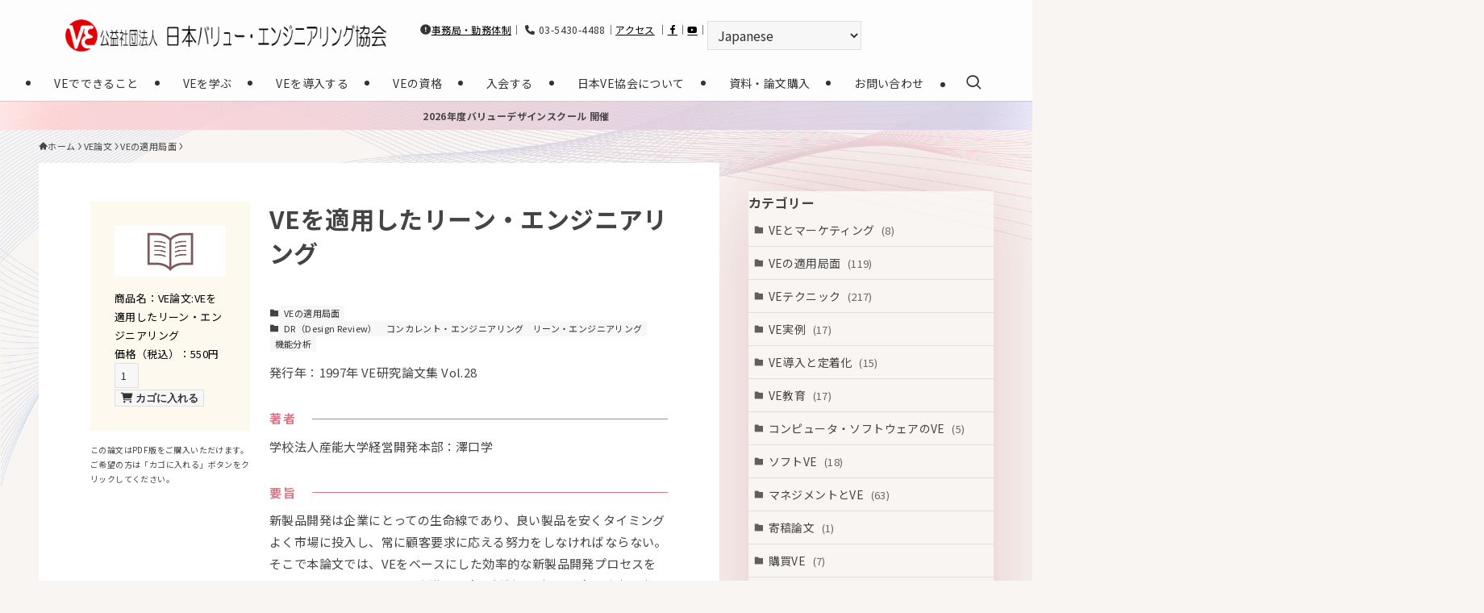

--- FILE ---
content_type: text/html; charset=UTF-8
request_url: https://www.sjve.org/ronbun/4232
body_size: 33443
content:
<!DOCTYPE html>
<html lang="ja" data-loaded="false" data-scrolled="false" data-spmenu="closed">
<head>
<meta charset="utf-8">
<meta name="format-detection" content="telephone=no">
<meta http-equiv="X-UA-Compatible" content="IE=edge">
<meta name="viewport" content="width=device-width, viewport-fit=cover">
<title>VEを適用したリーン・エンジニアリング | 公益社団法人日本バリューエンジニアリング協会</title>
<meta name='robots' content='max-image-preview:large' />
	<style>img:is([sizes="auto" i], [sizes^="auto," i]) { contain-intrinsic-size: 3000px 1500px }</style>
	<link rel="alternate" type="application/rss+xml" title="公益社団法人日本バリューエンジニアリング協会 &raquo; フィード" href="https://www.sjve.org/feed" />
<link rel="alternate" type="application/rss+xml" title="公益社団法人日本バリューエンジニアリング協会 &raquo; コメントフィード" href="https://www.sjve.org/comments/feed" />

<!-- SEO SIMPLE PACK 3.6.2 -->
<link rel="canonical" href="https://www.sjve.org/ronbun/4232">
<meta property="og:locale" content="ja_JP">
<meta property="og:type" content="article">
<meta property="og:title" content="VEを適用したリーン・エンジニアリング | 公益社団法人日本バリューエンジニアリング協会">
<meta property="og:url" content="https://www.sjve.org/ronbun/4232">
<meta property="og:site_name" content="公益社団法人日本バリューエンジニアリング協会">
<meta name="twitter:card" content="summary">
<!-- / SEO SIMPLE PACK -->

<link rel='stylesheet' id='font-awesome-all-css' href='https://www.sjve.org/_wp/wp-content/themes/swell/assets/font-awesome/v6/css/all.min.css?ver=2.13.0' type='text/css' media='all' />
<link rel='stylesheet' id='wp-block-library-css' href='https://www.sjve.org/_wp/wp-includes/css/dist/block-library/style.min.css?ver=6.7.4' type='text/css' media='all' />
<style id='wp-block-library-inline-css' type='text/css'>
.is-style-text-large-bold {
                font-size: large;
				font-weight: bold;
            }
.is-style-text-medium-bold {
                font-size: medium;
				font-weight: bold;
            }
.is-style-text-large-normal {
                font-size: large;
				font-weight: normal;
            }
.is-style-text-red-important{
                font-weight: 700;
                color:#e44141 !important;
            }
.is-style-text-large-bold {
                font-size: large;
				font-weight: bold;
            }
.is-style-text-medium-bold {
                font-size: medium;
				font-weight: bold;
            }
.is-style-text-large-normal {
                font-size: large;
				font-weight: normal;
            }
</style>
<link rel='stylesheet' id='swell-icons-css' href='https://www.sjve.org/_wp/wp-content/themes/swell/build/css/swell-icons.css?ver=2.13.0' type='text/css' media='all' />
<link rel='stylesheet' id='main_style-css' href='https://www.sjve.org/_wp/wp-content/themes/swell/build/css/main.css?ver=2.13.0' type='text/css' media='all' />
<style id='main_style-inline-css' type='text/css'>
.h100{
	height: 100%;
}

h2.wp-block-heading {
  position: relative;
  color: #FFF;
  background: #E07487;
  padding-left: 1.2em;
  border-radius: 5px;
  line-height: 2.5em;
}

h2.wp-block-heading {
  position: relative;
  color: #FFF;
  background: #E07487;
  padding-left: 1.2em;
  border-radius: 5px;
  line-height: 2.5em;
}

.h3a {
	position: relative;
	padding: 1rem 0;
	font-size: 26px;
	  border-bottom: none;
	
}

.h3a::after {
	content: '';
	position: absolute;
	bottom: 0;
	left: 0;
	width: 100%;
	height: 8px;
	background-image:
		repeating-linear-gradient(45deg, #b4a983 0px, #b4a983 1px, rgba(0,0,0,0) 0%, rgba(0,0,0,0) 50%),
		repeating-linear-gradient(135deg, #b4a983 0px, #b4a983 1px, rgba(0,0,0,0) 0%, rgba(0,0,0,0) 50%);
	background-size: 8px 8px;
}
h3{
  border-bottom: solid 3px #E07487;
  padding-bottom: .5em;
}
.h3c {
  border-bottom: double 6px #E07487;
  padding-bottom: .5em;
}

.h3c::after {
	content: none;
	background-image:none;
	background-size: 0px 0px;
}

.is-style-kakko_box:after, .is-style-kakko_box:before,
.is-style-big_kakko_box:after, .is-style-big_kakko_box:before{
	border-color: #ddd;
}

h4{
	border-left: 5px solid #E07487;
    padding-left: 0.5rem;
}

h5{
	font-size:1rem;
}

.m-auto{
	margin:auto!important;
}

@media screen and (min-width:600px){
.page-onlineshop .-type-card.-pc-col3 .p-postList__item {
width: calc(100% / 5) !important;
}
}

li.current-menu-item a {
    background: #ccc;
}

li.current-menu-item ul.sub-menu a,
.l-footer__nav .current-menu-item a{
	background:none;
}



/* 論文の目次リスト用 */
ul.ul_report_index {
    list-style: none;
    margin: 0;
    padding: 0;
}


/* 論文の一覧用リンク調整 */
ul.wp-tag-cloud {
    padding: 0;
    list-style: none;
}

.post_content li{
	margin:0;
	position: relative;
}

.tag-cloud-link.tag-cloud-link {
    margin: 0;
    background: none;
    padding: .75em 1em .75em 1.5em !important;
    font-size: 15px !important;
	border-bottom: 1px solid var(--color_border);
    color: inherit;
    display: block;
    line-height: 1.4;
    position: relative;
    text-decoration: none;
	transition: padding .25s;
}

.hov-flash-up:hover {
	color: var(--color_text);
    -webkit-animation: flash 1s;
    animation: flash 1s;
    box-shadow: none;
    background-color: var(--swl-color_hov_gray) !important;
}

ul.wp-tag-cloud>li>a:before, ul.wp-tag-cloud>li>a:before {
    -webkit-font-smoothing: antialiased;
    -moz-osx-font-smoothing: grayscale;
    color: inherit;
    content: "\e92f";
    display: inline-block;
    font-family: icomoon !important;
    left: .4em;
    line-height: 1;
    opacity: .85;
    position: absolute;
    top: 50%;
	transform: scale(.8) translateX(1px) translateY(-50%);
	transform-origin: 0 0;
}


ul.wp-tag-cloud>li>a:before {
    vertical-align: middle;
/* 	font-size: smaller; */
}


/* contactform用 */
.boxA {
    padding: 1rem 2rem;
    margin-bottom: 2rem;
    border-left: 20px solid #eee;
    border-right: 20px solid #eee;
}

form.wpcf7-form.init h5 {
    font-weight: normal;
	margin-bottom: .5rem;
}

span.text-chui {
    font-size: small;
    color: red;
}

form.wpcf7-form.init p {
    margin-bottom: 2rem;
}

	

/* リンクブロックスタイル */
/* 見出しと矢印 */
.link-block-style-arrow a.wp-block-tiptip-hyperlink-group-block {
  text-decoration: none;
  color: inherit;
  transition: 0.3s;
	height:100%;
	& h4{
		padding-right: 1em !important;
	&::before{
			font-family: 'Font Awesome 6 Free';
			content: "\f061" !important;
			position: absolute !important;
			top: 50%;
			right: 0;
			transform: translateY(-50%);
			 -webkit-font-smoothing:antialiased;
			  -webkit-text-stroke-color:#fff;
			  -webkit-text-stroke-width:2px;
			  font-size: 2em;
			  color: #E07487;
			}
		}
	& .wp-block-group{
		height:100%;
	}
	
}

/* リンクブロックスタイルのホバー（編集画面のホバー優先）*/
.wp-block-tiptip-hyperlink-group-block:hover{
	background-color: var(--color-bkg-hover, rgba(240, 225, 224, 0.20)) !important;
	& .wp-block-group{
		background-color: var(--color-bkg-hover, rgba(240, 225, 224, 0.20)) !important;
	}
}



/* お問い合わせフォーム用の設定 */
form.wpcf7-form.init p {
    margin-bottom: 0;
}

.wpcf7-form-control-wrap {
    margin-bottom: 2rem;
    display: block;
}

span.text-hissu {
    background: rgb(247, 74, 74);
    font-size: x-small;
    padding: 0.2rem 0.5rem;
    border-radius: .1rem;
    color: #fff;
    display: inline-block;
    line-height: 1;
    margin: 0 0.5rem;
}







/* VE資料無料ダウンロード */	
.box-download a{
    display: flex;
    padding: 1rem 0.5rem;
    text-decoration: none;height: 100%;
    height: 100%;
}

.group-download{
    flex-direction: column;
}

.img-download {
    display: flex;
    height: 290px;
    align-items: center;
    justify-content: center;
}

.img-download + p.is-style-text-medium-bold {
    margin-top: auto;
    min-height: 5.5rem;
}

@media screen and (max-width:480px){
  /*画面幅が480pxまでの時*/
	.img-download{
		height: auto;
	}
}
</style>
<link rel='stylesheet' id='swell_blocks-css' href='https://www.sjve.org/_wp/wp-content/themes/swell/build/css/blocks.css?ver=2.13.0' type='text/css' media='all' />
<style id='swell_custom-inline-css' type='text/css'>
:root{--swl-fz--content:3.8vw;--swl-letter_spacing:.025em;--swl-font_family:"Noto Sans JP", sans-serif;--swl-font_weight:400;--color_main:#444444;--color_text:#444444;--color_link:#2080c9;--color_htag:#444444;--color_bg:#f8f5f3;--color_gradient1:#d8ffff;--color_gradient2:#87e7ff;--color_main_thin:rgba(85, 85, 85, 0.05 );--color_main_dark:rgba(51, 51, 51, 1 );--color_list_check:#444444;--color_list_num:#444444;--color_list_good:#86dd7b;--color_list_triangle:#f4e03a;--color_list_bad:#f36060;--color_faq_q:#d55656;--color_faq_a:#6599b7;--color_icon_good:#3cd250;--color_icon_good_bg:#ecffe9;--color_icon_bad:#4b73eb;--color_icon_bad_bg:#eafaff;--color_icon_info:#f578b4;--color_icon_info_bg:#fff0fa;--color_icon_announce:#ffa537;--color_icon_announce_bg:#fff5f0;--color_icon_pen:#7a7a7a;--color_icon_pen_bg:#f7f7f7;--color_icon_book:#787364;--color_icon_book_bg:#f8f6ef;--color_icon_point:#ffa639;--color_icon_check:#86d67c;--color_icon_batsu:#f36060;--color_icon_hatena:#5295cc;--color_icon_caution:#f7da38;--color_icon_memo:#84878a;--color_deep01:#e44141;--color_deep02:#3d79d5;--color_deep03:#63a84d;--color_deep04:#f09f4d;--color_pale01:#fff2f0;--color_pale02:#f3f8fd;--color_pale03:#f1f9ee;--color_pale04:#fdf9ee;--color_mark_blue:#b7e3ff;--color_mark_green:#bdf9c3;--color_mark_yellow:#fcf69f;--color_mark_orange:#ffddbc;--border01:solid 1px var(--color_main);--border02:double 4px var(--color_main);--border03:dashed 2px var(--color_border);--border04:solid 4px var(--color_gray);--card_posts_thumb_ratio:56.25%;--list_posts_thumb_ratio:61.805%;--big_posts_thumb_ratio:56.25%;--thumb_posts_thumb_ratio:61.805%;--blogcard_thumb_ratio:56.25%;--color_header_bg:#fdfdfd;--color_header_text:#333;--color_footer_bg:#1e1e1e;--color_footer_text:#f9f9f9;--container_size:1400px;--article_size:1200px;--logo_size_sp:55px;--logo_size_pc:40px;--logo_size_pcfix:30px;}.swl-cell-bg[data-icon="doubleCircle"]{--cell-icon-color:#ffc977}.swl-cell-bg[data-icon="circle"]{--cell-icon-color:#94e29c}.swl-cell-bg[data-icon="triangle"]{--cell-icon-color:#eeda2f}.swl-cell-bg[data-icon="close"]{--cell-icon-color:#ec9191}.swl-cell-bg[data-icon="hatena"]{--cell-icon-color:#93c9da}.swl-cell-bg[data-icon="check"]{--cell-icon-color:#94e29c}.swl-cell-bg[data-icon="line"]{--cell-icon-color:#9b9b9b}.cap_box[data-colset="col1"]{--capbox-color:#f59b5f;--capbox-color--bg:#fff8eb}.cap_box[data-colset="col2"]{--capbox-color:#5fb9f5;--capbox-color--bg:#edf5ff}.cap_box[data-colset="col3"]{--capbox-color:#2fcd90;--capbox-color--bg:#eafaf2}.red_{--the-btn-color:#f74a4a;--the-btn-color2:#ffbc49;--the-solid-shadow: rgba(185, 56, 56, 1 )}.blue_{--the-btn-color:#338df4;--the-btn-color2:#35eaff;--the-solid-shadow: rgba(38, 106, 183, 1 )}.green_{--the-btn-color:#e07487;--the-btn-color2:#7bf7bd;--the-solid-shadow: rgba(168, 87, 101, 1 )}.is-style-btn_normal{--the-btn-radius:80px}.is-style-btn_solid{--the-btn-radius:80px}.is-style-btn_shiny{--the-btn-radius:80px}.is-style-btn_line{--the-btn-radius:80px}.post_content blockquote{padding:1.5em 2em 1.5em 3em}.post_content blockquote::before{content:"";display:block;width:5px;height:calc(100% - 3em);top:1.5em;left:1.5em;border-left:solid 1px rgba(180,180,180,.75);border-right:solid 1px rgba(180,180,180,.75);}.mark_blue{background:-webkit-linear-gradient(transparent 64%,var(--color_mark_blue) 0%);background:linear-gradient(transparent 64%,var(--color_mark_blue) 0%)}.mark_green{background:-webkit-linear-gradient(transparent 64%,var(--color_mark_green) 0%);background:linear-gradient(transparent 64%,var(--color_mark_green) 0%)}.mark_yellow{background:-webkit-linear-gradient(transparent 64%,var(--color_mark_yellow) 0%);background:linear-gradient(transparent 64%,var(--color_mark_yellow) 0%)}.mark_orange{background:-webkit-linear-gradient(transparent 64%,var(--color_mark_orange) 0%);background:linear-gradient(transparent 64%,var(--color_mark_orange) 0%)}[class*="is-style-icon_"]{color:#333;border-width:0}[class*="is-style-big_icon_"]{border-width:2px;border-style:solid}[data-col="gray"] .c-balloon__text{background:#f7f7f7;border-color:#ccc}[data-col="gray"] .c-balloon__before{border-right-color:#f7f7f7}[data-col="green"] .c-balloon__text{background:#d1f8c2;border-color:#9ddd93}[data-col="green"] .c-balloon__before{border-right-color:#d1f8c2}[data-col="blue"] .c-balloon__text{background:#e2f6ff;border-color:#93d2f0}[data-col="blue"] .c-balloon__before{border-right-color:#e2f6ff}[data-col="red"] .c-balloon__text{background:#ffebeb;border-color:#f48789}[data-col="red"] .c-balloon__before{border-right-color:#ffebeb}[data-col="yellow"] .c-balloon__text{background:#f9f7d2;border-color:#fbe593}[data-col="yellow"] .c-balloon__before{border-right-color:#f9f7d2}.-type-list2 .p-postList__body::after,.-type-big .p-postList__body::after{content: "READ MORE »";}.c-postThumb__cat{background-color:#444444;color:#fff;background-image: repeating-linear-gradient(-45deg,rgba(255,255,255,.1),rgba(255,255,255,.1) 6px,transparent 6px,transparent 12px)}.post_content h2:where(:not([class^="swell-block-"]):not(.faq_q):not(.p-postList__title))::before{position:absolute;display:block;pointer-events:none}.c-gnav a::after{background:var(--color_main);width:100%;height:2px;transform:scaleX(0)}.p-spHeadMenu .menu-item.-current{border-bottom-color:var(--color_main)}.c-gnav > li:hover > a::after,.c-gnav > .-current > a::after{transform: scaleX(1)}.c-gnav .sub-menu{color:#333;background:#fff}.l-fixHeader::before{opacity:1}.c-infoBar{color:#1e1e1e;background-image:repeating-linear-gradient(100deg,rgba(255, 227, 227, 1 ) 0,#ffcece 5%,#d0cee5 95%,rgba(229, 227, 252, 1 ) 100%)}.c-infoBar__text{font-size:3vw}.c-infoBar__btn{background-color:var(--color_main) !important}#pagetop{border-radius:50%}#fix_bottom_menu{color:#ffffff}#fix_bottom_menu::before{background:#000000;opacity:0.9}#before_footer_widget{margin-bottom:0}.c-widget__title.-spmenu{padding:.5em .75em;border-radius:var(--swl-radius--2, 0px);background:var(--color_main);color:#fff;}.c-widget__title.-footer{padding:.5em}.c-widget__title.-footer::before{content:"";bottom:0;left:0;width:40%;z-index:1;background:var(--color_main)}.c-widget__title.-footer::after{content:"";bottom:0;left:0;width:100%;background:var(--color_border)}.c-secTitle{border-left:solid 2px var(--color_main);padding:0em .75em}.p-spMenu{color:#333}.p-spMenu__inner::before{background:#fdfdfd;opacity:1}.p-spMenu__overlay{background:#000;opacity:0.6}[class*="page-numbers"]{color:#fff;background-color:#dedede}.l-topTitleArea.c-filterLayer::before{background-color:#00724c;opacity:1;content:""}@media screen and (min-width: 960px){:root{}}@media screen and (max-width: 959px){:root{}.l-header__logo{margin-right:auto}.l-header__inner{-webkit-box-pack:end;-webkit-justify-content:flex-end;justify-content:flex-end}#pagetop{display:none}#fix_tocbtn{display:none}}@media screen and (min-width: 600px){:root{--swl-fz--content:15px;}.c-infoBar__text{font-size:12px}}@media screen and (max-width: 599px){:root{}}@media (min-width: 1408px) {.alignwide{left:-100px;width:calc(100% + 200px);}}@media (max-width: 1408px) {.-sidebar-off .swell-block-fullWide__inner.l-container .alignwide{left:0px;width:100%;}}.l-fixHeader .l-fixHeader__gnav{order:0}[data-scrolled=true] .l-fixHeader[data-ready]{opacity:1;-webkit-transform:translateY(0)!important;transform:translateY(0)!important;visibility:visible}.-body-solid .l-fixHeader{box-shadow:0 2px 4px var(--swl-color_shadow)}.l-fixHeader__inner{align-items:stretch;color:var(--color_header_text);display:flex;padding-bottom:0;padding-top:0;position:relative;z-index:1}.l-fixHeader__logo{align-items:center;display:flex;line-height:1;margin-right:24px;order:0;padding:16px 0}.c-infoBar{overflow:hidden;position:relative;width:100%}.c-infoBar.-bg-stripe:before{background-image:repeating-linear-gradient(-45deg,#fff 0 6px,transparent 6px 12px);content:"";display:block;opacity:.1}.c-infoBar__link{text-decoration:none;z-index:0}.c-infoBar__link,.c-infoBar__text{color:inherit;display:block;position:relative}.c-infoBar__text{font-weight:700;padding:8px 0;z-index:1}.c-infoBar__text.-flow-on{-webkit-animation:flowing_text 12s linear infinite;animation:flowing_text 12s linear infinite;-webkit-animation-duration:12s;animation-duration:12s;text-align:left;-webkit-transform:translateX(100%);transform:translateX(100%);white-space:nowrap}.c-infoBar__text.-flow-off{align-items:center;display:flex;flex-wrap:wrap;justify-content:center;text-align:center}.c-infoBar__btn{border-radius:40px;box-shadow:0 2px 4px var(--swl-color_shadow);color:#fff;display:block;font-size:.95em;line-height:2;margin-left:1em;min-width:1em;padding:0 1em;text-decoration:none;width:auto}@media (min-width:960px){.c-infoBar__text.-flow-on{-webkit-animation-duration:20s;animation-duration:20s}}@media (min-width:1200px){.c-infoBar__text.-flow-on{-webkit-animation-duration:24s;animation-duration:24s}}@media (min-width:1600px){.c-infoBar__text.-flow-on{-webkit-animation-duration:30s;animation-duration:30s}}[data-scrolled=true] #fix_bottom_menu{bottom:0}#fix_bottom_menu{box-shadow:0 0 4px rgba(0,0,0,.1);transition:bottom .4s;width:100%;z-index:100}#fix_bottom_menu:before{display:block;z-index:0}#fix_bottom_menu .menu_list{align-items:center;display:flex;height:50px;justify-content:space-between;padding:2px 0 0;position:relative;z-index:1}#fix_bottom_menu .menu_btn .open_btn{opacity:1;-webkit-transform:scale(1.1);transform:scale(1.1)}#fix_bottom_menu .menu-item{flex:1 1 100%;margin:0;padding:0;text-align:center}#fix_bottom_menu .menu-item a{color:inherit;display:block;line-height:1;text-decoration:none}#fix_bottom_menu .menu-item i{color:inherit;display:block;font-size:20px;height:20px;line-height:20px;text-align:center}#fix_bottom_menu .menu-item i:before{color:inherit;display:inline-block}#fix_bottom_menu span{color:inherit;display:block;font-size:10px;line-height:1;margin-top:4px;width:100%}@media not all and (min-width:960px){#fix_bottom_menu{display:block;padding-bottom:calc(env(safe-area-inset-bottom)*.5)}}@media (min-width:960px){.-parallel .l-header__inner{display:flex;flex-wrap:wrap;max-width:100%;padding-left:0;padding-right:0}.-parallel .l-header__logo{text-align:center;width:100%}.-parallel .l-header__logo .c-catchphrase{font-size:12px;line-height:1;margin-top:16px}.-parallel .l-header__gnav{width:100%}.-parallel .l-header__gnav .c-gnav{justify-content:center}.-parallel .l-header__gnav .c-gnav>li>a{padding:16px}.-parallel .c-headLogo.-txt,.-parallel .w-header{justify-content:center}.-parallel .w-header{margin-bottom:8px;margin-top:8px}.-parallel-bottom .l-header__inner{padding-top:8px}.-parallel-bottom .l-header__logo{order:1;padding:16px 0}.-parallel-bottom .w-header{order:2}.-parallel-bottom .l-header__gnav{order:3}.-parallel-top .l-header__inner{padding-bottom:8px}.-parallel-top .l-header__gnav{order:1}.-parallel-top .l-header__logo{order:2;padding:16px 0}.-parallel-top .w-header{order:3}.l-header.-parallel .w-header{width:100%}.l-fixHeader.-parallel .l-fixHeader__gnav{margin-left:auto}}.c-submenuToggleBtn:after{content:"";height:100%;left:0;position:absolute;top:0;width:100%;z-index:0}.c-submenuToggleBtn{cursor:pointer;display:block;height:2em;line-height:2;position:absolute;right:8px;text-align:center;top:50%;-webkit-transform:translateY(-50%);transform:translateY(-50%);width:2em;z-index:1}.c-submenuToggleBtn:before{content:"\e910";display:inline-block;font-family:icomoon;font-size:14px;transition:-webkit-transform .25s;transition:transform .25s;transition:transform .25s,-webkit-transform .25s}.c-submenuToggleBtn:after{border:1px solid;opacity:.15;transition:background-color .25s}.c-submenuToggleBtn.is-opened:before{-webkit-transform:rotate(-180deg);transform:rotate(-180deg)}.widget_categories>ul>.cat-item>a,.wp-block-categories-list>li>a{padding-left:1.75em}.c-listMenu a{padding:.75em .5em;position:relative}.c-gnav .sub-menu a:not(:last-child),.c-listMenu a:not(:last-child){padding-right:40px}.c-gnav .sub-menu .sub-menu{box-shadow:none}.c-gnav .sub-menu .sub-menu,.c-listMenu .children,.c-listMenu .sub-menu{height:0;margin:0;opacity:0;overflow:hidden;position:relative;transition:.25s}.c-gnav .sub-menu .sub-menu.is-opened,.c-listMenu .children.is-opened,.c-listMenu .sub-menu.is-opened{height:auto;opacity:1;visibility:visible}.c-gnav .sub-menu .sub-menu a,.c-listMenu .children a,.c-listMenu .sub-menu a{font-size:.9em;padding-left:1.5em}.c-gnav .sub-menu .sub-menu ul a,.c-listMenu .children ul a,.c-listMenu .sub-menu ul a{padding-left:2.25em}@media (min-width:600px){.c-submenuToggleBtn{height:28px;line-height:28px;transition:background-color .25s;width:28px}}@media (min-width:960px){.c-submenuToggleBtn:hover:after{background-color:currentcolor}}:root{--color_content_bg:#fff;}.c-widget__title.-side{padding:0 .5em .5em}.c-widget__title.-side::before{content:"";bottom:0;left:0;width:40%;z-index:1;background:var(--color_main)}.c-widget__title.-side::after{content:"";bottom:0;left:0;width:100%;background:var(--color_border)}.c-shareBtns__item:not(:last-child){margin-right:8px}.c-shareBtns__btn{padding:6px 8px;border-radius:2px}@media screen and (min-width: 960px){:root{}.single .c-postTitle__date{display:none}}@media screen and (max-width: 959px){:root{}.single .c-postTitle__date{display:none}}@media screen and (min-width: 600px){:root{}}@media screen and (max-width: 599px){:root{}}.l-content{padding-top:4vw}.p-breadcrumb+.l-content{padding-top:0}.-frame-on .l-mainContent{background:#fff;border-radius:var(--swl-radius--4,0);padding:3vw}.-frame-on-sidebar #sidebar .c-widget{background:#fff;border-radius:var(--swl-radius--4,0);padding:16px}.-frame-on-sidebar #sidebar .widget_swell_prof_widget{padding:0!important}.-frame-on-sidebar #sidebar .p-profileBox{background:#fff;border:none;color:#333}.-frame-on-sidebar #sidebar .calendar_wrap{border:none;padding:0}.-frame-border .l-mainContent,.-frame-border.-frame-on-sidebar #sidebar .c-widget{box-shadow:0 0 1px var(--swl-color_shadow)}.swell-block-fullWide__inner .alignwide{left:0;width:100%}.swell-block-fullWide__inner .alignfull{left:calc(0px - var(--swl-fw_inner_pad, 0))!important;margin-left:0!important;margin-right:0!important;width:calc(100% + var(--swl-fw_inner_pad, 0)*2)!important}@media not all and (min-width:960px){.alignwide,.l-content .alignfull{left:-3vw;width:calc(100% + 6vw)}.l-content{padding-left:2vw;padding-right:2vw}.-frame-on{--swl-pad_container:2vw;--swl-h2-margin--x:-3vw}.-frame-off-sidebar .l-sidebar{padding-left:1vw;padding-right:1vw}.swell-block-fullWide__inner.l-article{--swl-fw_inner_pad:calc(var(--swl-pad_container, 2vw) + 3vw)}.swell-block-fullWide__inner.l-container{--swl-fw_inner_pad:var(--swl-pad_container,2vw)}.swell-block-fullWide__inner.l-article .alignwide{left:-1.5vw;width:calc(100% + 3vw)}}@media (min-width:960px){.alignwide,.l-content .alignfull{left:-48px;width:calc(100% + 96px)}.l-content .c-widget .alignfull{left:-32px;width:calc(100% + 64px)}.-frame-on .l-mainContent{padding:32px}.swell-block-fullWide__inner.l-article{--swl-fw_inner_pad:calc(var(--swl-pad_post_content) + 32px)}.swell-block-fullWide__inner.l-container{--swl-fw_inner_pad:16px}.swell-block-fullWide__inner.l-article .alignwide{left:-16px;width:calc(100% + 32px)}}@media (min-width:600px){.l-content{padding-top:2em}}.p-relatedPosts .p-postList__item{margin-bottom:1.5em}.p-relatedPosts .p-postList__times,.p-relatedPosts .p-postList__times>:last-child{margin-right:0}@media (min-width:600px){.p-relatedPosts .p-postList__item{width:33.33333%}}@media screen and (min-width:600px) and (max-width:1239px){.p-relatedPosts .p-postList__item:nth-child(7),.p-relatedPosts .p-postList__item:nth-child(8){display:none}}@media screen and (min-width:1240px){.p-relatedPosts .p-postList__item{width:25%}}.-index-off .p-toc,.swell-toc-placeholder:empty{display:none}.p-toc.-modal{height:100%;margin:0;overflow-y:auto;padding:0}#main_content .p-toc{border-radius:var(--swl-radius--2,0);margin:4em auto;max-width:800px}#sidebar .p-toc{margin-top:-.5em}.p-toc .__pn:before{content:none!important;counter-increment:none}.p-toc .__prev{margin:0 0 1em}.p-toc .__next{margin:1em 0 0}.p-toc.is-omitted:not([data-omit=ct]) [data-level="2"] .p-toc__childList{height:0;margin-bottom:-.5em;visibility:hidden}.p-toc.is-omitted:not([data-omit=nest]){position:relative}.p-toc.is-omitted:not([data-omit=nest]):before{background:linear-gradient(hsla(0,0%,100%,0),var(--color_bg));bottom:5em;content:"";height:4em;left:0;opacity:.75;pointer-events:none;position:absolute;width:100%;z-index:1}.p-toc.is-omitted:not([data-omit=nest]):after{background:var(--color_bg);bottom:0;content:"";height:5em;left:0;opacity:.75;position:absolute;width:100%;z-index:1}.p-toc.is-omitted:not([data-omit=nest]) .__next,.p-toc.is-omitted:not([data-omit=nest]) [data-omit="1"]{display:none}.p-toc .p-toc__expandBtn{background-color:#f7f7f7;border:rgba(0,0,0,.2);border-radius:5em;box-shadow:0 0 0 1px #bbb;color:#333;display:block;font-size:14px;line-height:1.5;margin:.75em auto 0;min-width:6em;padding:.5em 1em;position:relative;transition:box-shadow .25s;z-index:2}.p-toc[data-omit=nest] .p-toc__expandBtn{display:inline-block;font-size:13px;margin:0 0 0 1.25em;padding:.5em .75em}.p-toc:not([data-omit=nest]) .p-toc__expandBtn:after,.p-toc:not([data-omit=nest]) .p-toc__expandBtn:before{border-top-color:inherit;border-top-style:dotted;border-top-width:3px;content:"";display:block;height:1px;position:absolute;top:calc(50% - 1px);transition:border-color .25s;width:100%;width:22px}.p-toc:not([data-omit=nest]) .p-toc__expandBtn:before{right:calc(100% + 1em)}.p-toc:not([data-omit=nest]) .p-toc__expandBtn:after{left:calc(100% + 1em)}.p-toc.is-expanded .p-toc__expandBtn{border-color:transparent}.p-toc__ttl{display:block;font-size:1.2em;line-height:1;position:relative;text-align:center}.p-toc__ttl:before{content:"\e918";display:inline-block;font-family:icomoon;margin-right:.5em;padding-bottom:2px;vertical-align:middle}#index_modal .p-toc__ttl{margin-bottom:.5em}.p-toc__list li{line-height:1.6}.p-toc__list>li+li{margin-top:.5em}.p-toc__list .p-toc__childList{padding-left:.5em}.p-toc__list [data-level="3"]{font-size:.9em}.p-toc__list .mininote{display:none}.post_content .p-toc__list{padding-left:0}#sidebar .p-toc__list{margin-bottom:0}#sidebar .p-toc__list .p-toc__childList{padding-left:0}.p-toc__link{color:inherit;font-size:inherit;text-decoration:none}.p-toc__link:hover{opacity:.8}.p-toc.-double{background:var(--color_gray);background:linear-gradient(-45deg,transparent 25%,var(--color_gray) 25%,var(--color_gray) 50%,transparent 50%,transparent 75%,var(--color_gray) 75%,var(--color_gray));background-clip:padding-box;background-size:4px 4px;border-bottom:4px double var(--color_border);border-top:4px double var(--color_border);padding:1.5em 1em 1em}.p-toc.-double .p-toc__ttl{margin-bottom:.75em}@media (min-width:960px){#main_content .p-toc{width:92%}}@media (hover:hover){.p-toc .p-toc__expandBtn:hover{border-color:transparent;box-shadow:0 0 0 2px currentcolor}}@media (min-width:600px){.p-toc.-double{padding:2em}}
</style>
<link rel='stylesheet' id='swell-parts/footer-css' href='https://www.sjve.org/_wp/wp-content/themes/swell/build/css/modules/parts/footer.css?ver=2.13.0' type='text/css' media='all' />
<link rel='stylesheet' id='swell-page/single-css' href='https://www.sjve.org/_wp/wp-content/themes/swell/build/css/modules/page/single.css?ver=2.13.0' type='text/css' media='all' />
<style id='tiptip-hyperlink-group-block-style-inline-css' type='text/css'>
.wp-block-tiptip-hyperlink-group-block,.wp-block-tiptip-hyperlink-group-block a p{background-color:var(--color-bkg,none);color:var(--color-text,none);cursor:pointer;display:block}.wp-block-tiptip-hyperlink-group-block a p:hover,.wp-block-tiptip-hyperlink-group-block:hover{background-color:var(--color-bkg-hover,none)}

</style>
<style id='classic-theme-styles-inline-css' type='text/css'>
/*! This file is auto-generated */
.wp-block-button__link{color:#fff;background-color:#32373c;border-radius:9999px;box-shadow:none;text-decoration:none;padding:calc(.667em + 2px) calc(1.333em + 2px);font-size:1.125em}.wp-block-file__button{background:#32373c;color:#fff;text-decoration:none}
</style>
<style id='global-styles-inline-css' type='text/css'>
:root{--wp--preset--aspect-ratio--square: 1;--wp--preset--aspect-ratio--4-3: 4/3;--wp--preset--aspect-ratio--3-4: 3/4;--wp--preset--aspect-ratio--3-2: 3/2;--wp--preset--aspect-ratio--2-3: 2/3;--wp--preset--aspect-ratio--16-9: 16/9;--wp--preset--aspect-ratio--9-16: 9/16;--wp--preset--color--black: #000;--wp--preset--color--cyan-bluish-gray: #abb8c3;--wp--preset--color--white: #fff;--wp--preset--color--pale-pink: #f78da7;--wp--preset--color--vivid-red: #cf2e2e;--wp--preset--color--luminous-vivid-orange: #ff6900;--wp--preset--color--luminous-vivid-amber: #fcb900;--wp--preset--color--light-green-cyan: #7bdcb5;--wp--preset--color--vivid-green-cyan: #00d084;--wp--preset--color--pale-cyan-blue: #8ed1fc;--wp--preset--color--vivid-cyan-blue: #0693e3;--wp--preset--color--vivid-purple: #9b51e0;--wp--preset--color--swl-main: var(--color_main);--wp--preset--color--swl-main-thin: var(--color_main_thin);--wp--preset--color--swl-gray: var(--color_gray);--wp--preset--color--swl-deep-01: var(--color_deep01);--wp--preset--color--swl-deep-02: var(--color_deep02);--wp--preset--color--swl-deep-03: var(--color_deep03);--wp--preset--color--swl-deep-04: var(--color_deep04);--wp--preset--color--swl-pale-01: var(--color_pale01);--wp--preset--color--swl-pale-02: var(--color_pale02);--wp--preset--color--swl-pale-03: var(--color_pale03);--wp--preset--color--swl-pale-04: var(--color_pale04);--wp--preset--gradient--vivid-cyan-blue-to-vivid-purple: linear-gradient(135deg,rgba(6,147,227,1) 0%,rgb(155,81,224) 100%);--wp--preset--gradient--light-green-cyan-to-vivid-green-cyan: linear-gradient(135deg,rgb(122,220,180) 0%,rgb(0,208,130) 100%);--wp--preset--gradient--luminous-vivid-amber-to-luminous-vivid-orange: linear-gradient(135deg,rgba(252,185,0,1) 0%,rgba(255,105,0,1) 100%);--wp--preset--gradient--luminous-vivid-orange-to-vivid-red: linear-gradient(135deg,rgba(255,105,0,1) 0%,rgb(207,46,46) 100%);--wp--preset--gradient--very-light-gray-to-cyan-bluish-gray: linear-gradient(135deg,rgb(238,238,238) 0%,rgb(169,184,195) 100%);--wp--preset--gradient--cool-to-warm-spectrum: linear-gradient(135deg,rgb(74,234,220) 0%,rgb(151,120,209) 20%,rgb(207,42,186) 40%,rgb(238,44,130) 60%,rgb(251,105,98) 80%,rgb(254,248,76) 100%);--wp--preset--gradient--blush-light-purple: linear-gradient(135deg,rgb(255,206,236) 0%,rgb(152,150,240) 100%);--wp--preset--gradient--blush-bordeaux: linear-gradient(135deg,rgb(254,205,165) 0%,rgb(254,45,45) 50%,rgb(107,0,62) 100%);--wp--preset--gradient--luminous-dusk: linear-gradient(135deg,rgb(255,203,112) 0%,rgb(199,81,192) 50%,rgb(65,88,208) 100%);--wp--preset--gradient--pale-ocean: linear-gradient(135deg,rgb(255,245,203) 0%,rgb(182,227,212) 50%,rgb(51,167,181) 100%);--wp--preset--gradient--electric-grass: linear-gradient(135deg,rgb(202,248,128) 0%,rgb(113,206,126) 100%);--wp--preset--gradient--midnight: linear-gradient(135deg,rgb(2,3,129) 0%,rgb(40,116,252) 100%);--wp--preset--font-size--small: 0.9em;--wp--preset--font-size--medium: 1.1em;--wp--preset--font-size--large: 1.25em;--wp--preset--font-size--x-large: 42px;--wp--preset--font-size--xs: 0.75em;--wp--preset--font-size--huge: 1.6em;--wp--preset--spacing--20: 0.44rem;--wp--preset--spacing--30: 0.67rem;--wp--preset--spacing--40: 1rem;--wp--preset--spacing--50: 1.5rem;--wp--preset--spacing--60: 2.25rem;--wp--preset--spacing--70: 3.38rem;--wp--preset--spacing--80: 5.06rem;--wp--preset--shadow--natural: 6px 6px 9px rgba(0, 0, 0, 0.2);--wp--preset--shadow--deep: 12px 12px 50px rgba(0, 0, 0, 0.4);--wp--preset--shadow--sharp: 6px 6px 0px rgba(0, 0, 0, 0.2);--wp--preset--shadow--outlined: 6px 6px 0px -3px rgba(255, 255, 255, 1), 6px 6px rgba(0, 0, 0, 1);--wp--preset--shadow--crisp: 6px 6px 0px rgba(0, 0, 0, 1);}:where(.is-layout-flex){gap: 0.5em;}:where(.is-layout-grid){gap: 0.5em;}body .is-layout-flex{display: flex;}.is-layout-flex{flex-wrap: wrap;align-items: center;}.is-layout-flex > :is(*, div){margin: 0;}body .is-layout-grid{display: grid;}.is-layout-grid > :is(*, div){margin: 0;}:where(.wp-block-columns.is-layout-flex){gap: 2em;}:where(.wp-block-columns.is-layout-grid){gap: 2em;}:where(.wp-block-post-template.is-layout-flex){gap: 1.25em;}:where(.wp-block-post-template.is-layout-grid){gap: 1.25em;}.has-black-color{color: var(--wp--preset--color--black) !important;}.has-cyan-bluish-gray-color{color: var(--wp--preset--color--cyan-bluish-gray) !important;}.has-white-color{color: var(--wp--preset--color--white) !important;}.has-pale-pink-color{color: var(--wp--preset--color--pale-pink) !important;}.has-vivid-red-color{color: var(--wp--preset--color--vivid-red) !important;}.has-luminous-vivid-orange-color{color: var(--wp--preset--color--luminous-vivid-orange) !important;}.has-luminous-vivid-amber-color{color: var(--wp--preset--color--luminous-vivid-amber) !important;}.has-light-green-cyan-color{color: var(--wp--preset--color--light-green-cyan) !important;}.has-vivid-green-cyan-color{color: var(--wp--preset--color--vivid-green-cyan) !important;}.has-pale-cyan-blue-color{color: var(--wp--preset--color--pale-cyan-blue) !important;}.has-vivid-cyan-blue-color{color: var(--wp--preset--color--vivid-cyan-blue) !important;}.has-vivid-purple-color{color: var(--wp--preset--color--vivid-purple) !important;}.has-black-background-color{background-color: var(--wp--preset--color--black) !important;}.has-cyan-bluish-gray-background-color{background-color: var(--wp--preset--color--cyan-bluish-gray) !important;}.has-white-background-color{background-color: var(--wp--preset--color--white) !important;}.has-pale-pink-background-color{background-color: var(--wp--preset--color--pale-pink) !important;}.has-vivid-red-background-color{background-color: var(--wp--preset--color--vivid-red) !important;}.has-luminous-vivid-orange-background-color{background-color: var(--wp--preset--color--luminous-vivid-orange) !important;}.has-luminous-vivid-amber-background-color{background-color: var(--wp--preset--color--luminous-vivid-amber) !important;}.has-light-green-cyan-background-color{background-color: var(--wp--preset--color--light-green-cyan) !important;}.has-vivid-green-cyan-background-color{background-color: var(--wp--preset--color--vivid-green-cyan) !important;}.has-pale-cyan-blue-background-color{background-color: var(--wp--preset--color--pale-cyan-blue) !important;}.has-vivid-cyan-blue-background-color{background-color: var(--wp--preset--color--vivid-cyan-blue) !important;}.has-vivid-purple-background-color{background-color: var(--wp--preset--color--vivid-purple) !important;}.has-black-border-color{border-color: var(--wp--preset--color--black) !important;}.has-cyan-bluish-gray-border-color{border-color: var(--wp--preset--color--cyan-bluish-gray) !important;}.has-white-border-color{border-color: var(--wp--preset--color--white) !important;}.has-pale-pink-border-color{border-color: var(--wp--preset--color--pale-pink) !important;}.has-vivid-red-border-color{border-color: var(--wp--preset--color--vivid-red) !important;}.has-luminous-vivid-orange-border-color{border-color: var(--wp--preset--color--luminous-vivid-orange) !important;}.has-luminous-vivid-amber-border-color{border-color: var(--wp--preset--color--luminous-vivid-amber) !important;}.has-light-green-cyan-border-color{border-color: var(--wp--preset--color--light-green-cyan) !important;}.has-vivid-green-cyan-border-color{border-color: var(--wp--preset--color--vivid-green-cyan) !important;}.has-pale-cyan-blue-border-color{border-color: var(--wp--preset--color--pale-cyan-blue) !important;}.has-vivid-cyan-blue-border-color{border-color: var(--wp--preset--color--vivid-cyan-blue) !important;}.has-vivid-purple-border-color{border-color: var(--wp--preset--color--vivid-purple) !important;}.has-vivid-cyan-blue-to-vivid-purple-gradient-background{background: var(--wp--preset--gradient--vivid-cyan-blue-to-vivid-purple) !important;}.has-light-green-cyan-to-vivid-green-cyan-gradient-background{background: var(--wp--preset--gradient--light-green-cyan-to-vivid-green-cyan) !important;}.has-luminous-vivid-amber-to-luminous-vivid-orange-gradient-background{background: var(--wp--preset--gradient--luminous-vivid-amber-to-luminous-vivid-orange) !important;}.has-luminous-vivid-orange-to-vivid-red-gradient-background{background: var(--wp--preset--gradient--luminous-vivid-orange-to-vivid-red) !important;}.has-very-light-gray-to-cyan-bluish-gray-gradient-background{background: var(--wp--preset--gradient--very-light-gray-to-cyan-bluish-gray) !important;}.has-cool-to-warm-spectrum-gradient-background{background: var(--wp--preset--gradient--cool-to-warm-spectrum) !important;}.has-blush-light-purple-gradient-background{background: var(--wp--preset--gradient--blush-light-purple) !important;}.has-blush-bordeaux-gradient-background{background: var(--wp--preset--gradient--blush-bordeaux) !important;}.has-luminous-dusk-gradient-background{background: var(--wp--preset--gradient--luminous-dusk) !important;}.has-pale-ocean-gradient-background{background: var(--wp--preset--gradient--pale-ocean) !important;}.has-electric-grass-gradient-background{background: var(--wp--preset--gradient--electric-grass) !important;}.has-midnight-gradient-background{background: var(--wp--preset--gradient--midnight) !important;}.has-small-font-size{font-size: var(--wp--preset--font-size--small) !important;}.has-medium-font-size{font-size: var(--wp--preset--font-size--medium) !important;}.has-large-font-size{font-size: var(--wp--preset--font-size--large) !important;}.has-x-large-font-size{font-size: var(--wp--preset--font-size--x-large) !important;}
:where(.wp-block-post-template.is-layout-flex){gap: 1.25em;}:where(.wp-block-post-template.is-layout-grid){gap: 1.25em;}
:where(.wp-block-columns.is-layout-flex){gap: 2em;}:where(.wp-block-columns.is-layout-grid){gap: 2em;}
:root :where(.wp-block-pullquote){font-size: 1.5em;line-height: 1.6;}
</style>
<link rel='stylesheet' id='contact-form-7-css' href='https://www.sjve.org/_wp/wp-content/plugins/contact-form-7/includes/css/styles.css?ver=6.1.4' type='text/css' media='all' />
<link rel='stylesheet' id='searchandfilter-css' href='https://www.sjve.org/_wp/wp-content/plugins/search-filter/style.css?ver=1' type='text/css' media='all' />
<link rel='stylesheet' id='widgetopts-styles-css' href='https://www.sjve.org/_wp/wp-content/plugins/widget-options/assets/css/widget-options.css?ver=4.1.3' type='text/css' media='all' />
<link rel='stylesheet' id='child_style-css' href='https://www.sjve.org/_wp/wp-content/themes/swell_child/style.css?ver=2025121162702' type='text/css' media='all' />
<link rel='stylesheet' id='swell_swiper-css' href='https://www.sjve.org/_wp/wp-content/themes/swell/build/css/plugins/swiper.css?ver=2.13.0' type='text/css' media='all' />
<style id='block-visibility-screen-size-styles-inline-css' type='text/css'>
/* Large screens (desktops, 992px and up) */
@media ( min-width: 992px ) {
	.block-visibility-hide-large-screen {
		display: none !important;
	}
}

/* Medium screens (tablets, between 768px and 992px) */
@media ( min-width: 768px ) and ( max-width: 991.98px ) {
	.block-visibility-hide-medium-screen {
		display: none !important;
	}
}

/* Small screens (mobile devices, less than 768px) */
@media ( max-width: 767.98px ) {
	.block-visibility-hide-small-screen {
		display: none !important;
	}
}
</style>

<link href="https://fonts.googleapis.com/css?family=Noto+Sans+JP:400,700&#038;display=swap" rel="stylesheet">
<noscript><link href="https://www.sjve.org/_wp/wp-content/themes/swell/build/css/noscript.css" rel="stylesheet"></noscript>
<link rel="https://api.w.org/" href="https://www.sjve.org/wp-json/" /><link rel="alternate" title="JSON" type="application/json" href="https://www.sjve.org/wp-json/wp/v2/ronbun/4232" /><link rel='shortlink' href='https://www.sjve.org/?p=4232' />
<link rel="icon" href="https://www.sjve.org/_wp/wp-content/uploads/2025/04/cropped-fav-32x32.png" sizes="32x32" />
<link rel="icon" href="https://www.sjve.org/_wp/wp-content/uploads/2025/04/cropped-fav-192x192.png" sizes="192x192" />
<link rel="apple-touch-icon" href="https://www.sjve.org/_wp/wp-content/uploads/2025/04/cropped-fav-180x180.png" />
<meta name="msapplication-TileImage" content="https://www.sjve.org/_wp/wp-content/uploads/2025/04/cropped-fav-270x270.png" />

<link rel="stylesheet" href="https://www.sjve.org/_wp/wp-content/themes/swell/build/css/print.css" media="print" >
<!-- Google Tag Manager -->
<script>(function(w,d,s,l,i){w[l]=w[l]||[];w[l].push({'gtm.start':
new Date().getTime(),event:'gtm.js'});var f=d.getElementsByTagName(s)[0],
j=d.createElement(s),dl=l!='dataLayer'?'&l='+l:'';j.async=true;j.src=
'https://www.googletagmanager.com/gtm.js?id='+i+dl;f.parentNode.insertBefore(j,f);
})(window,document,'script','dataLayer','GTM-WXKJ62R');</script>
<!-- End Google Tag Manager -->
</head>
<body>
<!-- Google Tag Manager (noscript) -->
<noscript><iframe src="https://www.googletagmanager.com/ns.html?id=GTM-WXKJ62R"
height="0" width="0" style="display:none;visibility:hidden"></iframe></noscript>
<!-- End Google Tag Manager (noscript) -->
<div id="body_wrap" class="ronbun-template-default single single-ronbun postid-4232 -sidebar-on -frame-on -frame-off-sidebar id_4232" >
<div id="sp_menu" class="p-spMenu -right">
	<div class="p-spMenu__inner">
		<div class="p-spMenu__closeBtn">
			<button class="c-iconBtn -menuBtn c-plainBtn" data-onclick="toggleMenu" aria-label="メニューを閉じる">
				<i class="c-iconBtn__icon icon-close-thin"></i>
			</button>
		</div>
		<div class="p-spMenu__body">
			<div class="c-widget__title -spmenu">
				MENU			</div>
			<div class="p-spMenu__nav">
				<ul class="c-spnav c-listMenu"><li class="menu-item menu-item-type-post_type menu-item-object-page menu-item-has-children menu-item-1725"><a href="https://www.sjve.org/vecan">VEでできること<button class="c-submenuToggleBtn c-plainBtn" data-onclick="toggleSubmenu" aria-label="サブメニューを開閉する"></button></a>
<ul class="sub-menu">
	<li class="menu-item menu-item-type-post_type menu-item-object-page menu-item-32470"><a href="https://www.sjve.org/vecan">VEでできること</a></li>
	<li class="menu-item menu-item-type-post_type menu-item-object-page menu-item-1726"><a href="https://www.sjve.org/vecan/ve">VEとは</a></li>
	<li class="menu-item menu-item-type-post_type menu-item-object-page menu-item-1727"><a href="https://www.sjve.org/vecan/case">身近な事例</a></li>
	<li class="menu-item menu-item-type-post_type menu-item-object-page menu-item-29953"><a href="https://www.sjve.org/vecan/ve-paper">VE/VD論文</a></li>
</ul>
</li>
<li class="menu-item menu-item-type-post_type menu-item-object-page menu-item-has-children menu-item-1728"><a href="https://www.sjve.org/learn">VEを学ぶ<button class="c-submenuToggleBtn c-plainBtn" data-onclick="toggleSubmenu" aria-label="サブメニューを開閉する"></button></a>
<ul class="sub-menu">
	<li class="menu-item menu-item-type-post_type menu-item-object-page menu-item-32471"><a href="https://www.sjve.org/learn">VEを学ぶ</a></li>
	<li class="menu-item menu-item-type-post_type menu-item-object-page menu-item-32975"><a href="https://www.sjve.org/learn/value-design-school">バリューデザインスクール</a></li>
	<li class="menu-item menu-item-type-custom menu-item-object-custom menu-item-34828"><a href="https://valuedesignacademy.jp/">バリューデザインアカデミー</a></li>
	<li class="menu-item menu-item-type-taxonomy menu-item-object-school menu-item-24400"><a href="https://www.sjve.org/semi/school/on-demand">オンデマンド講座</a></li>
	<li class="menu-item menu-item-type-taxonomy menu-item-object-school menu-item-24401"><a href="https://www.sjve.org/semi/school/correspondence">通信講座</a></li>
	<li class="menu-item menu-item-type-taxonomy menu-item-object-school menu-item-24403"><a href="https://www.sjve.org/semi/school/douga">無料動画セミナー</a></li>
	<li class="menu-item menu-item-type-post_type menu-item-object-page menu-item-2020"><a href="https://www.sjve.org/learn/sjve_conf">VE全国大会</a></li>
	<li class="menu-item menu-item-type-post_type menu-item-object-page menu-item-1729"><a href="https://www.sjve.org/learn/regional_conf">地区大会・セミナー</a></li>
	<li class="menu-item menu-item-type-post_type menu-item-object-page menu-item-5613"><a href="https://www.sjve.org/learn/tsushin">VEの基礎◆通信講座</a></li>
	<li class="menu-item menu-item-type-post_type menu-item-object-page menu-item-33755"><a href="https://www.sjve.org/learn/vel_learning">VEリーダーのためのスキルアップ</a></li>
	<li class="menu-item menu-item-type-post_type menu-item-object-page menu-item-33336"><a href="https://www.sjve.org/contact/koushi-haken">企業内研修講師派遣のご案内</a></li>
</ul>
</li>
<li class="menu-item menu-item-type-post_type menu-item-object-page menu-item-has-children menu-item-4483"><a href="https://www.sjve.org/introduce">VEを導入する<button class="c-submenuToggleBtn c-plainBtn" data-onclick="toggleSubmenu" aria-label="サブメニューを開閉する"></button></a>
<ul class="sub-menu">
	<li class="menu-item menu-item-type-post_type menu-item-object-page menu-item-32472"><a href="https://www.sjve.org/introduce">VEを導入する</a></li>
	<li class="menu-item menu-item-type-post_type menu-item-object-page menu-item-4404"><a href="https://www.sjve.org/introduce/veprofessional">VE導入を相談する・専門家を探す</a></li>
	<li class="menu-item menu-item-type-post_type menu-item-object-page menu-item-33590"><a href="https://www.sjve.org/introduce/management-forum">バリューデザイン・フォーラム</a></li>
	<li class="menu-item menu-item-type-post_type menu-item-object-page menu-item-9369"><a href="https://www.sjve.org/introduce/vss">バリュー・ソリューション・サービス</a></li>
</ul>
</li>
<li class="menu-item menu-item-type-post_type menu-item-object-page menu-item-has-children menu-item-2015"><a href="https://www.sjve.org/certify">VEの資格<button class="c-submenuToggleBtn c-plainBtn" data-onclick="toggleSubmenu" aria-label="サブメニューを開閉する"></button></a>
<ul class="sub-menu">
	<li class="menu-item menu-item-type-post_type menu-item-object-page menu-item-32473"><a href="https://www.sjve.org/certify">VEの資格</a></li>
	<li class="menu-item menu-item-type-post_type menu-item-object-page menu-item-5147"><a href="https://www.sjve.org/certify/list">CVS・VES・VEI有資格者名簿</a></li>
	<li class="menu-item menu-item-type-post_type menu-item-object-page menu-item-2043"><a href="https://www.sjve.org/certify/vel">VEリーダー（VEL）</a></li>
	<li class="menu-item menu-item-type-post_type menu-item-object-page menu-item-29324"><a href="https://www.sjve.org/certify/vei">VEインストラクター（VEI）</a></li>
	<li class="menu-item menu-item-type-post_type menu-item-object-page menu-item-2044"><a href="https://www.sjve.org/certify/ves">VEスペシャリスト（VES）</a></li>
	<li class="menu-item menu-item-type-custom menu-item-object-custom menu-item-21600"><a href="https://www.sjve.org/certify/cvs">CVS（Certified Value Specialist）</a></li>
</ul>
</li>
<li class="menu-item menu-item-type-post_type menu-item-object-page menu-item-has-children menu-item-2200"><a href="https://www.sjve.org/join">入会する<button class="c-submenuToggleBtn c-plainBtn" data-onclick="toggleSubmenu" aria-label="サブメニューを開閉する"></button></a>
<ul class="sub-menu">
	<li class="menu-item menu-item-type-post_type menu-item-object-page menu-item-32474"><a href="https://www.sjve.org/join">入会する</a></li>
	<li class="menu-item menu-item-type-post_type menu-item-object-page menu-item-2217"><a href="https://www.sjve.org/join/how_to_join">入会のご案内</a></li>
	<li class="menu-item menu-item-type-post_type menu-item-object-page menu-item-4412"><a href="https://www.sjve.org/join/memberlist">会員数・会員名簿</a></li>
	<li class="menu-item menu-item-type-taxonomy menu-item-object-category menu-item-32469"><a href="https://www.sjve.org/category/ve-journal">VE誌<span class="c-smallNavTitle desc">技術情報誌「バリュー・エンジニアリング」</span></a></li>
</ul>
</li>
<li class="menu-item menu-item-type-post_type menu-item-object-page menu-item-has-children menu-item-2219"><a href="https://www.sjve.org/about_sjve"><span class="notranslate about-sjve">日本VE協会について</span><span class="notranslate-text">About SJVE </span><button class="c-submenuToggleBtn c-plainBtn" data-onclick="toggleSubmenu" aria-label="サブメニューを開閉する"></button></a>
<ul class="sub-menu">
	<li class="menu-item menu-item-type-post_type menu-item-object-page menu-item-32457"><a href="https://www.sjve.org/about_sjve"><span class="notranslate about-sjve">日本VE協会について</span><span class="notranslate-text">About SJVE </span></a></li>
	<li class="menu-item menu-item-type-post_type menu-item-object-page menu-item-2317"><a href="https://www.sjve.org/about_sjve/profile">協会概要</a></li>
	<li class="menu-item menu-item-type-post_type menu-item-object-page menu-item-2316"><a href="https://www.sjve.org/about_sjve/organization">組織</a></li>
	<li class="menu-item menu-item-type-post_type menu-item-object-page menu-item-5098"><a href="https://www.sjve.org/about_sjve/link">リンク集</a></li>
	<li class="menu-item menu-item-type-post_type menu-item-object-page menu-item-2315"><a href="https://www.sjve.org/about_sjve/business">事業活動</a></li>
	<li class="menu-item menu-item-type-post_type menu-item-object-page menu-item-34860"><a href="https://www.sjve.org/about_sjve/vdl">バリューデザイン・ラボ</a></li>
	<li class="menu-item menu-item-type-post_type menu-item-object-page menu-item-2313"><a href="https://www.sjve.org/about_sjve/business_report">事業計画書｜収支決算書｜定款</a></li>
	<li class="menu-item menu-item-type-custom menu-item-object-custom menu-item-30941"><a href="https://www.sjve.org/about_sjve#csr">社会貢献活動</a></li>
	<li class="menu-item menu-item-type-post_type menu-item-object-page menu-item-2314"><a href="https://www.sjve.org/about_sjve/award">表彰</a></li>
</ul>
</li>
<li class="menu-item menu-item-type-post_type menu-item-object-page menu-item-has-children menu-item-10422"><a href="https://www.sjve.org/onlineshop">資料・論文購入<button class="c-submenuToggleBtn c-plainBtn" data-onclick="toggleSubmenu" aria-label="サブメニューを開閉する"></button></a>
<ul class="sub-menu">
	<li class="menu-item menu-item-type-post_type menu-item-object-page menu-item-31441"><a href="https://www.sjve.org/onlineshop">オンラインショップ</a></li>
	<li class="menu-item menu-item-type-post_type menu-item-object-page menu-item-4727"><a href="https://www.sjve.org/ronbunnavi">VE論文Navi</a></li>
	<li class="menu-item menu-item-type-post_type menu-item-object-page menu-item-34635"><a href="https://www.sjve.org/freedownload">VE資料無料ダウンロード</a></li>
</ul>
</li>
<li class="menu-item menu-item-type-post_type menu-item-object-page menu-item-has-children menu-item-32246"><a href="https://www.sjve.org/contact">お問い合わせ<button class="c-submenuToggleBtn c-plainBtn" data-onclick="toggleSubmenu" aria-label="サブメニューを開閉する"></button></a>
<ul class="sub-menu">
	<li class="menu-item menu-item-type-post_type menu-item-object-page menu-item-32475"><a href="https://www.sjve.org/contact">お問い合わせ</a></li>
	<li class="menu-item menu-item-type-post_type menu-item-object-page menu-item-32247"><a href="https://www.sjve.org/contact/ve-siryo">VE案内書請求</a></li>
	<li class="menu-item menu-item-type-post_type menu-item-object-page menu-item-33435"><a href="https://www.sjve.org/contact/koushi-haken">企業内研修講師派遣のご案内</a></li>
</ul>
</li>
</ul>				
				<div class="p-blogParts post_content" data-partsID="30117">
<div class="wp-block-group is-row u-mb-ctrl u-mb-0 block-visibility-hide-medium-screen block-visibility-hide-small-screen">
<p class="has-text-align-right u-mb-ctrl u-mb-0 has-xs-font-size"><span style="--the-icon-svg: url([data-uri])" data-icon="LsWarning" data-id="0" aria-hidden="true" class="swl-inline-icon"> </span><a href="/about_sjve/about-working">事務局・勤務体制</a>｜ <span style="--the-icon-svg: url([data-uri])" data-icon="FasPhone" data-id="10" aria-hidden="true" class="swl-inline-icon"> </span> 03-5430-4488｜<a href="https://www.sjve.org/about_sjve" data-type="page" data-id="2218">アクセス</a> ｜<a href="https://ja-jp.facebook.com/sjve.org" target="_blank" rel="noreferrer noopener nofollow"><i class="icon-facebook"></i></a>｜<a href="https://www.youtube.com/@satokouesugi" target="_blank" rel="noreferrer noopener nofollow"><i class="icon-youtube"></i></a>｜<div class="gtranslate_wrapper" id="gt-wrapper-58642454"></div> </p>
</div>





<div class="wp-block-group u-mb-ctrl u-mb-0 block-visibility-hide-large-screen"><div class="wp-block-group__inner-container is-layout-constrained wp-block-group-is-layout-constrained">
<div style="height:20px" aria-hidden="true" class="wp-block-spacer u-mb-ctrl u-mb-0"></div>



<div class="swell-block-columns" style="--clmn-w--pc:33.33%;--clmn-w--tab:33.33%;--clmn-w--mobile:33.33%"><div class="swell-block-columns__inner">
<div class="swell-block-column swl-has-mb--s" style="--clmn-w--mobile:100%;--clmn-w--tab:100%;--clmn-w--pc:100%">
<div class="swell-block-button red_ -size-custom is-style-btn_solid" style="--the-width:100%"><a href="https://www.sjve.org/about_sjve/about-working" class="swell-block-button__link"><span><span style="--the-icon-svg: url([data-uri])" data-icon="LsInfo" data-id="0" aria-hidden="true" class="swl-inline-icon">  </span>事務局・勤務体制</span></a></div>
</div>



<div class="swell-block-column swl-has-mb--s" style="--clmn-w--mobile:100%;--clmn-w--tab:100%;--clmn-w--pc:100%">
<div class="swell-block-button -size-custom is-style-btn_solid" style="--the-width:100%"><a href="https://www.sjve.org/about_sjve" class="swell-block-button__link"><span><span data-icon="PhMapPin" data-id="0" style="--the-icon-svg: url([data-uri])" aria-hidden="true" class="swl-inline-icon"> </span> アクセス</span></a></div>
</div>



<div class="swell-block-column swl-has-mb--s" style="--clmn-w--mobile:20%;--clmn-w--tab:20%;--clmn-w--pc:20%">
<div class="wp-block-buttons is-content-justification-center is-layout-flex wp-container-core-buttons-is-layout-1 wp-block-buttons-is-layout-flex">
<div class="wp-block-button has-custom-font-size is-style-fill has-medium-font-size"><a class="wp-block-button__link has-background wp-element-button" href="https://ja-jp.facebook.com/sjve.org" style="background-color:#0866ff" target="_blank" rel="noreferrer noopener"><span data-icon="LsFacebook" data-id="0" style="--the-icon-svg: url([data-uri])" aria-hidden="true" class="swl-inline-icon"> </span></a></div>
</div>
</div>



<div class="swell-block-column swl-has-mb--s" style="--clmn-w--mobile:20%;--clmn-w--tab:20%;--clmn-w--pc:20%">
<div class="wp-block-buttons is-content-justification-center is-layout-flex wp-container-core-buttons-is-layout-2 wp-block-buttons-is-layout-flex">
<div class="wp-block-button has-custom-font-size has-medium-font-size"><a class="wp-block-button__link has-background wp-element-button" href="https://www.youtube.com/@satokouesugi" style="background-color:#ff0000" target="_blank" rel="noreferrer noopener"><span data-icon="LsYoutube" data-id="0" style="--the-icon-svg: url([data-uri])" aria-hidden="true" class="swl-inline-icon"> </span></a></div>
</div>
</div>



<div class="swell-block-column swl-has-mb--s" data-valign="center" style="--clmn-w--mobile:60%;--clmn-w--tab:60%;--clmn-w--pc:60%">
<p class="has-text-align-center"><span style="--the-icon-svg: url([data-uri])" data-icon="FasPhone" data-id="10" aria-hidden="true" class="swl-inline-icon"> </span> 03-5430-4488</p>
</div>



<div class="swell-block-column swl-has-mb--s" style="--clmn-w--mobile:25%;--clmn-w--pc:25%">
<p></p>
</div>



<div class="swell-block-column swl-has-mb--s" data-valign="center" style="--clmn-w--mobile:50%;--clmn-w--pc:50%">
<p><div class="gtranslate_wrapper" id="gt-wrapper-35742428"></div></p>
</div>



<div class="swell-block-column swl-has-mb--s" style="--clmn-w--mobile:25%;--clmn-w--pc:25%">
<p></p>
</div>
</div></div>



<p class="has-text-align-center u-mb-ctrl u-mb-0 has-xs-font-size block-visibility-hide-large-screen"></p>



<div class="wp-block-group"><div class="wp-block-group__inner-container is-layout-constrained wp-block-group-is-layout-constrained">
<div class="wp-block-group is-stack is-vertical is-layout-flex wp-container-core-group-is-layout-2 wp-block-group-is-layout-flex"></div>
</div></div>
</div></div>



<p></p>
</div>				
				
			</div>
					</div>
	</div>
	<div class="p-spMenu__overlay c-overlay" data-onclick="toggleMenu"></div>
</div>
<header id="header" class="l-header -parallel -parallel-bottom" data-spfix="1">
		<div class="l-header__inner l-container">
		<div class="l-header__logo">
			<div class="c-headLogo -img"><a href="https://www.sjve.org/" title="公益社団法人日本バリューエンジニアリング協会" class="c-headLogo__link" rel="home"><img width="1853" height="186"  src="https://www.sjve.org/_wp/wp-content/uploads/2025/02/logo_2.png" alt="公益社団法人日本バリューエンジニアリング協会" class="c-headLogo__img" srcset="https://www.sjve.org/_wp/wp-content/uploads/2025/02/logo_2.png 1853w, https://www.sjve.org/_wp/wp-content/uploads/2025/02/logo_2-300x30.png 300w, https://www.sjve.org/_wp/wp-content/uploads/2025/02/logo_2-1024x103.png 1024w, https://www.sjve.org/_wp/wp-content/uploads/2025/02/logo_2-768x77.png 768w, https://www.sjve.org/_wp/wp-content/uploads/2025/02/logo_2-1536x154.png 1536w" sizes="(max-width: 959px) 50vw, 800px" decoding="async" loading="eager" ></a></div>					</div>
		<nav id="gnav" class="l-header__gnav c-gnavWrap">
					<ul class="c-gnav">
			<li class="menu-item menu-item-type-post_type menu-item-object-page menu-item-has-children menu-item-1725"><a href="https://www.sjve.org/vecan"><span class="ttl">VEでできること</span><button class="c-submenuToggleBtn c-plainBtn" data-onclick="toggleSubmenu" aria-label="サブメニューを開閉する"></button></a>
<ul class="sub-menu">
	<li class="menu-item menu-item-type-post_type menu-item-object-page menu-item-32470"><a href="https://www.sjve.org/vecan"><span class="ttl">VEでできること</span></a></li>
	<li class="menu-item menu-item-type-post_type menu-item-object-page menu-item-1726"><a href="https://www.sjve.org/vecan/ve"><span class="ttl">VEとは</span></a></li>
	<li class="menu-item menu-item-type-post_type menu-item-object-page menu-item-1727"><a href="https://www.sjve.org/vecan/case"><span class="ttl">身近な事例</span></a></li>
	<li class="menu-item menu-item-type-post_type menu-item-object-page menu-item-29953"><a href="https://www.sjve.org/vecan/ve-paper"><span class="ttl">VE/VD論文</span></a></li>
</ul>
</li>
<li class="menu-item menu-item-type-post_type menu-item-object-page menu-item-has-children menu-item-1728"><a href="https://www.sjve.org/learn"><span class="ttl">VEを学ぶ</span><button class="c-submenuToggleBtn c-plainBtn" data-onclick="toggleSubmenu" aria-label="サブメニューを開閉する"></button></a>
<ul class="sub-menu">
	<li class="menu-item menu-item-type-post_type menu-item-object-page menu-item-32471"><a href="https://www.sjve.org/learn"><span class="ttl">VEを学ぶ</span></a></li>
	<li class="menu-item menu-item-type-post_type menu-item-object-page menu-item-32975"><a href="https://www.sjve.org/learn/value-design-school"><span class="ttl">バリューデザインスクール</span></a></li>
	<li class="menu-item menu-item-type-custom menu-item-object-custom menu-item-34828"><a href="https://valuedesignacademy.jp/"><span class="ttl">バリューデザインアカデミー</span></a></li>
	<li class="menu-item menu-item-type-taxonomy menu-item-object-school menu-item-24400"><a href="https://www.sjve.org/semi/school/on-demand"><span class="ttl">オンデマンド講座</span></a></li>
	<li class="menu-item menu-item-type-taxonomy menu-item-object-school menu-item-24401"><a href="https://www.sjve.org/semi/school/correspondence"><span class="ttl">通信講座</span></a></li>
	<li class="menu-item menu-item-type-taxonomy menu-item-object-school menu-item-24403"><a href="https://www.sjve.org/semi/school/douga"><span class="ttl">無料動画セミナー</span></a></li>
	<li class="menu-item menu-item-type-post_type menu-item-object-page menu-item-2020"><a href="https://www.sjve.org/learn/sjve_conf"><span class="ttl">VE全国大会</span></a></li>
	<li class="menu-item menu-item-type-post_type menu-item-object-page menu-item-1729"><a href="https://www.sjve.org/learn/regional_conf"><span class="ttl">地区大会・セミナー</span></a></li>
	<li class="menu-item menu-item-type-post_type menu-item-object-page menu-item-5613"><a href="https://www.sjve.org/learn/tsushin"><span class="ttl">VEの基礎◆通信講座</span></a></li>
	<li class="menu-item menu-item-type-post_type menu-item-object-page menu-item-33755"><a href="https://www.sjve.org/learn/vel_learning"><span class="ttl">VEリーダーのためのスキルアップ</span></a></li>
	<li class="menu-item menu-item-type-post_type menu-item-object-page menu-item-33336"><a href="https://www.sjve.org/contact/koushi-haken"><span class="ttl">企業内研修講師派遣のご案内</span></a></li>
</ul>
</li>
<li class="menu-item menu-item-type-post_type menu-item-object-page menu-item-has-children menu-item-4483"><a href="https://www.sjve.org/introduce"><span class="ttl">VEを導入する</span><button class="c-submenuToggleBtn c-plainBtn" data-onclick="toggleSubmenu" aria-label="サブメニューを開閉する"></button></a>
<ul class="sub-menu">
	<li class="menu-item menu-item-type-post_type menu-item-object-page menu-item-32472"><a href="https://www.sjve.org/introduce"><span class="ttl">VEを導入する</span></a></li>
	<li class="menu-item menu-item-type-post_type menu-item-object-page menu-item-4404"><a href="https://www.sjve.org/introduce/veprofessional"><span class="ttl">VE導入を相談する・専門家を探す</span></a></li>
	<li class="menu-item menu-item-type-post_type menu-item-object-page menu-item-33590"><a href="https://www.sjve.org/introduce/management-forum"><span class="ttl">バリューデザイン・フォーラム</span></a></li>
	<li class="menu-item menu-item-type-post_type menu-item-object-page menu-item-9369"><a href="https://www.sjve.org/introduce/vss"><span class="ttl">バリュー・ソリューション・サービス</span></a></li>
</ul>
</li>
<li class="menu-item menu-item-type-post_type menu-item-object-page menu-item-has-children menu-item-2015"><a href="https://www.sjve.org/certify"><span class="ttl">VEの資格</span><button class="c-submenuToggleBtn c-plainBtn" data-onclick="toggleSubmenu" aria-label="サブメニューを開閉する"></button></a>
<ul class="sub-menu">
	<li class="menu-item menu-item-type-post_type menu-item-object-page menu-item-32473"><a href="https://www.sjve.org/certify"><span class="ttl">VEの資格</span></a></li>
	<li class="menu-item menu-item-type-post_type menu-item-object-page menu-item-5147"><a href="https://www.sjve.org/certify/list"><span class="ttl">CVS・VES・VEI有資格者名簿</span></a></li>
	<li class="menu-item menu-item-type-post_type menu-item-object-page menu-item-2043"><a href="https://www.sjve.org/certify/vel"><span class="ttl">VEリーダー（VEL）</span></a></li>
	<li class="menu-item menu-item-type-post_type menu-item-object-page menu-item-29324"><a href="https://www.sjve.org/certify/vei"><span class="ttl">VEインストラクター（VEI）</span></a></li>
	<li class="menu-item menu-item-type-post_type menu-item-object-page menu-item-2044"><a href="https://www.sjve.org/certify/ves"><span class="ttl">VEスペシャリスト（VES）</span></a></li>
	<li class="menu-item menu-item-type-custom menu-item-object-custom menu-item-21600"><a href="https://www.sjve.org/certify/cvs"><span class="ttl">CVS（Certified Value Specialist）</span></a></li>
</ul>
</li>
<li class="menu-item menu-item-type-post_type menu-item-object-page menu-item-has-children menu-item-2200"><a href="https://www.sjve.org/join"><span class="ttl">入会する</span><button class="c-submenuToggleBtn c-plainBtn" data-onclick="toggleSubmenu" aria-label="サブメニューを開閉する"></button></a>
<ul class="sub-menu">
	<li class="menu-item menu-item-type-post_type menu-item-object-page menu-item-32474"><a href="https://www.sjve.org/join"><span class="ttl">入会する</span></a></li>
	<li class="menu-item menu-item-type-post_type menu-item-object-page menu-item-2217"><a href="https://www.sjve.org/join/how_to_join"><span class="ttl">入会のご案内</span></a></li>
	<li class="menu-item menu-item-type-post_type menu-item-object-page menu-item-4412"><a href="https://www.sjve.org/join/memberlist"><span class="ttl">会員数・会員名簿</span></a></li>
	<li class="menu-item menu-item-type-taxonomy menu-item-object-category menu-item-32469"><a href="https://www.sjve.org/category/ve-journal"><span class="ttl">VE誌</span><span class="c-smallNavTitle desc">技術情報誌「バリュー・エンジニアリング」</span></a></li>
</ul>
</li>
<li class="menu-item menu-item-type-post_type menu-item-object-page menu-item-has-children menu-item-2219"><a href="https://www.sjve.org/about_sjve"><span class="ttl"><span class="notranslate about-sjve">日本VE協会について</span><span class="notranslate-text">About SJVE </span></span><button class="c-submenuToggleBtn c-plainBtn" data-onclick="toggleSubmenu" aria-label="サブメニューを開閉する"></button></a>
<ul class="sub-menu">
	<li class="menu-item menu-item-type-post_type menu-item-object-page menu-item-32457"><a href="https://www.sjve.org/about_sjve"><span class="ttl"><span class="notranslate about-sjve">日本VE協会について</span><span class="notranslate-text">About SJVE </span></span></a></li>
	<li class="menu-item menu-item-type-post_type menu-item-object-page menu-item-2317"><a href="https://www.sjve.org/about_sjve/profile"><span class="ttl">協会概要</span></a></li>
	<li class="menu-item menu-item-type-post_type menu-item-object-page menu-item-2316"><a href="https://www.sjve.org/about_sjve/organization"><span class="ttl">組織</span></a></li>
	<li class="menu-item menu-item-type-post_type menu-item-object-page menu-item-5098"><a href="https://www.sjve.org/about_sjve/link"><span class="ttl">リンク集</span></a></li>
	<li class="menu-item menu-item-type-post_type menu-item-object-page menu-item-2315"><a href="https://www.sjve.org/about_sjve/business"><span class="ttl">事業活動</span></a></li>
	<li class="menu-item menu-item-type-post_type menu-item-object-page menu-item-34860"><a href="https://www.sjve.org/about_sjve/vdl"><span class="ttl">バリューデザイン・ラボ</span></a></li>
	<li class="menu-item menu-item-type-post_type menu-item-object-page menu-item-2313"><a href="https://www.sjve.org/about_sjve/business_report"><span class="ttl">事業計画書｜収支決算書｜定款</span></a></li>
	<li class="menu-item menu-item-type-custom menu-item-object-custom menu-item-30941"><a href="https://www.sjve.org/about_sjve#csr"><span class="ttl">社会貢献活動</span></a></li>
	<li class="menu-item menu-item-type-post_type menu-item-object-page menu-item-2314"><a href="https://www.sjve.org/about_sjve/award"><span class="ttl">表彰</span></a></li>
</ul>
</li>
<li class="menu-item menu-item-type-post_type menu-item-object-page menu-item-has-children menu-item-10422"><a href="https://www.sjve.org/onlineshop"><span class="ttl">資料・論文購入</span><button class="c-submenuToggleBtn c-plainBtn" data-onclick="toggleSubmenu" aria-label="サブメニューを開閉する"></button></a>
<ul class="sub-menu">
	<li class="menu-item menu-item-type-post_type menu-item-object-page menu-item-31441"><a href="https://www.sjve.org/onlineshop"><span class="ttl">オンラインショップ</span></a></li>
	<li class="menu-item menu-item-type-post_type menu-item-object-page menu-item-4727"><a href="https://www.sjve.org/ronbunnavi"><span class="ttl">VE論文Navi</span></a></li>
	<li class="menu-item menu-item-type-post_type menu-item-object-page menu-item-34635"><a href="https://www.sjve.org/freedownload"><span class="ttl">VE資料無料ダウンロード</span></a></li>
</ul>
</li>
<li class="menu-item menu-item-type-post_type menu-item-object-page menu-item-has-children menu-item-32246"><a href="https://www.sjve.org/contact"><span class="ttl">お問い合わせ</span><button class="c-submenuToggleBtn c-plainBtn" data-onclick="toggleSubmenu" aria-label="サブメニューを開閉する"></button></a>
<ul class="sub-menu">
	<li class="menu-item menu-item-type-post_type menu-item-object-page menu-item-32475"><a href="https://www.sjve.org/contact"><span class="ttl">お問い合わせ</span></a></li>
	<li class="menu-item menu-item-type-post_type menu-item-object-page menu-item-32247"><a href="https://www.sjve.org/contact/ve-siryo"><span class="ttl">VE案内書請求</span></a></li>
	<li class="menu-item menu-item-type-post_type menu-item-object-page menu-item-33435"><a href="https://www.sjve.org/contact/koushi-haken"><span class="ttl">企業内研修講師派遣のご案内</span></a></li>
</ul>
</li>
							<li class="menu-item c-gnav__s">
					<button class="c-gnav__sBtn c-plainBtn" data-onclick="toggleSearch" aria-label="検索ボタン">
						<i class="icon-search"></i>
					</button>
				</li>
					</ul>
			</nav>
		<div class="w-header pc_"><div class="w-header__inner"><div id="custom_html-2" class="widget_text widget w-header__item widget_custom_html"><div class="textwidget custom-html-widget"><div class="p-blogParts post_content" data-partsID="30117">
<div class="wp-block-group is-row u-mb-ctrl u-mb-0 block-visibility-hide-medium-screen block-visibility-hide-small-screen">
<p class="has-text-align-right u-mb-ctrl u-mb-0 has-xs-font-size"><span style="--the-icon-svg: url([data-uri])" data-icon="LsWarning" data-id="0" aria-hidden="true" class="swl-inline-icon"> </span><a href="/about_sjve/about-working">事務局・勤務体制</a>｜ <span style="--the-icon-svg: url([data-uri])" data-icon="FasPhone" data-id="10" aria-hidden="true" class="swl-inline-icon"> </span> 03-5430-4488｜<a href="https://www.sjve.org/about_sjve" data-type="page" data-id="2218">アクセス</a> ｜<a href="https://ja-jp.facebook.com/sjve.org" target="_blank" rel="noreferrer noopener nofollow"><i class="icon-facebook"></i></a>｜<a href="https://www.youtube.com/@satokouesugi" target="_blank" rel="noreferrer noopener nofollow"><i class="icon-youtube"></i></a>｜<div class="gtranslate_wrapper" id="gt-wrapper-73491697"></div> </p>
</div>





<div class="wp-block-group u-mb-ctrl u-mb-0 block-visibility-hide-large-screen"><div class="wp-block-group__inner-container is-layout-constrained wp-block-group-is-layout-constrained">
<div style="height:20px" aria-hidden="true" class="wp-block-spacer u-mb-ctrl u-mb-0"></div>



<div class="swell-block-columns" style="--clmn-w--pc:33.33%;--clmn-w--tab:33.33%;--clmn-w--mobile:33.33%"><div class="swell-block-columns__inner">
<div class="swell-block-column swl-has-mb--s" style="--clmn-w--mobile:100%;--clmn-w--tab:100%;--clmn-w--pc:100%">
<div class="swell-block-button red_ -size-custom is-style-btn_solid" style="--the-width:100%"><a href="https://www.sjve.org/about_sjve/about-working" class="swell-block-button__link"><span><span style="--the-icon-svg: url([data-uri])" data-icon="LsInfo" data-id="0" aria-hidden="true" class="swl-inline-icon">  </span>事務局・勤務体制</span></a></div>
</div>



<div class="swell-block-column swl-has-mb--s" style="--clmn-w--mobile:100%;--clmn-w--tab:100%;--clmn-w--pc:100%">
<div class="swell-block-button -size-custom is-style-btn_solid" style="--the-width:100%"><a href="https://www.sjve.org/about_sjve" class="swell-block-button__link"><span><span data-icon="PhMapPin" data-id="0" style="--the-icon-svg: url([data-uri])" aria-hidden="true" class="swl-inline-icon"> </span> アクセス</span></a></div>
</div>



<div class="swell-block-column swl-has-mb--s" style="--clmn-w--mobile:20%;--clmn-w--tab:20%;--clmn-w--pc:20%">
<div class="wp-block-buttons is-content-justification-center is-layout-flex wp-container-core-buttons-is-layout-3 wp-block-buttons-is-layout-flex">
<div class="wp-block-button has-custom-font-size is-style-fill has-medium-font-size"><a class="wp-block-button__link has-background wp-element-button" href="https://ja-jp.facebook.com/sjve.org" style="background-color:#0866ff" target="_blank" rel="noreferrer noopener"><span data-icon="LsFacebook" data-id="0" style="--the-icon-svg: url([data-uri])" aria-hidden="true" class="swl-inline-icon"> </span></a></div>
</div>
</div>



<div class="swell-block-column swl-has-mb--s" style="--clmn-w--mobile:20%;--clmn-w--tab:20%;--clmn-w--pc:20%">
<div class="wp-block-buttons is-content-justification-center is-layout-flex wp-container-core-buttons-is-layout-4 wp-block-buttons-is-layout-flex">
<div class="wp-block-button has-custom-font-size has-medium-font-size"><a class="wp-block-button__link has-background wp-element-button" href="https://www.youtube.com/@satokouesugi" style="background-color:#ff0000" target="_blank" rel="noreferrer noopener"><span data-icon="LsYoutube" data-id="0" style="--the-icon-svg: url([data-uri])" aria-hidden="true" class="swl-inline-icon"> </span></a></div>
</div>
</div>



<div class="swell-block-column swl-has-mb--s" data-valign="center" style="--clmn-w--mobile:60%;--clmn-w--tab:60%;--clmn-w--pc:60%">
<p class="has-text-align-center"><span style="--the-icon-svg: url([data-uri])" data-icon="FasPhone" data-id="10" aria-hidden="true" class="swl-inline-icon"> </span> 03-5430-4488</p>
</div>



<div class="swell-block-column swl-has-mb--s" style="--clmn-w--mobile:25%;--clmn-w--pc:25%">

</div>



<div class="swell-block-column swl-has-mb--s" data-valign="center" style="--clmn-w--mobile:50%;--clmn-w--pc:50%">
<p><div class="gtranslate_wrapper" id="gt-wrapper-60696895"></div></p>
</div>



<div class="swell-block-column swl-has-mb--s" style="--clmn-w--mobile:25%;--clmn-w--pc:25%">

</div>
</div></div>



<p class="has-text-align-center u-mb-ctrl u-mb-0 has-xs-font-size block-visibility-hide-large-screen"></p>



<div class="wp-block-group"><div class="wp-block-group__inner-container is-layout-constrained wp-block-group-is-layout-constrained">
<div class="wp-block-group is-stack is-vertical is-layout-flex wp-container-core-group-is-layout-6 wp-block-group-is-layout-flex"></div>
</div></div>
</div></div>




</div></div></div></div></div><div class="l-header__customBtn sp_">
			<button class="c-iconBtn c-plainBtn" data-onclick="toggleSearch" aria-label="検索ボタン">
			<i class="c-iconBtn__icon icon-search"></i>
					</button>
	</div>
<div class="l-header__menuBtn sp_">
	<button class="c-iconBtn -menuBtn c-plainBtn" data-onclick="toggleMenu" aria-label="メニューボタン">
		<i class="c-iconBtn__icon icon-menu-thin"></i>
			</button>
</div>
	</div>
	</header>
<div id="fix_header" class="l-fixHeader -parallel -parallel-bottom">
	<div class="l-fixHeader__inner l-container">
		<div class="l-fixHeader__logo">
			<div class="c-headLogo -img"><a href="https://www.sjve.org/" title="公益社団法人日本バリューエンジニアリング協会" class="c-headLogo__link" rel="home"><img width="1853" height="186"  src="https://www.sjve.org/_wp/wp-content/uploads/2025/02/logo_2.png" alt="公益社団法人日本バリューエンジニアリング協会" class="c-headLogo__img" srcset="https://www.sjve.org/_wp/wp-content/uploads/2025/02/logo_2.png 1853w, https://www.sjve.org/_wp/wp-content/uploads/2025/02/logo_2-300x30.png 300w, https://www.sjve.org/_wp/wp-content/uploads/2025/02/logo_2-1024x103.png 1024w, https://www.sjve.org/_wp/wp-content/uploads/2025/02/logo_2-768x77.png 768w, https://www.sjve.org/_wp/wp-content/uploads/2025/02/logo_2-1536x154.png 1536w" sizes="(max-width: 959px) 50vw, 800px" decoding="async" loading="eager" ></a></div>		</div>
		<div class="l-fixHeader__gnav c-gnavWrap">
					<ul class="c-gnav">
			<li class="menu-item menu-item-type-post_type menu-item-object-page menu-item-has-children menu-item-1725"><a href="https://www.sjve.org/vecan"><span class="ttl">VEでできること</span><button class="c-submenuToggleBtn c-plainBtn" data-onclick="toggleSubmenu" aria-label="サブメニューを開閉する"></button></a>
<ul class="sub-menu">
	<li class="menu-item menu-item-type-post_type menu-item-object-page menu-item-32470"><a href="https://www.sjve.org/vecan"><span class="ttl">VEでできること</span></a></li>
	<li class="menu-item menu-item-type-post_type menu-item-object-page menu-item-1726"><a href="https://www.sjve.org/vecan/ve"><span class="ttl">VEとは</span></a></li>
	<li class="menu-item menu-item-type-post_type menu-item-object-page menu-item-1727"><a href="https://www.sjve.org/vecan/case"><span class="ttl">身近な事例</span></a></li>
	<li class="menu-item menu-item-type-post_type menu-item-object-page menu-item-29953"><a href="https://www.sjve.org/vecan/ve-paper"><span class="ttl">VE/VD論文</span></a></li>
</ul>
</li>
<li class="menu-item menu-item-type-post_type menu-item-object-page menu-item-has-children menu-item-1728"><a href="https://www.sjve.org/learn"><span class="ttl">VEを学ぶ</span><button class="c-submenuToggleBtn c-plainBtn" data-onclick="toggleSubmenu" aria-label="サブメニューを開閉する"></button></a>
<ul class="sub-menu">
	<li class="menu-item menu-item-type-post_type menu-item-object-page menu-item-32471"><a href="https://www.sjve.org/learn"><span class="ttl">VEを学ぶ</span></a></li>
	<li class="menu-item menu-item-type-post_type menu-item-object-page menu-item-32975"><a href="https://www.sjve.org/learn/value-design-school"><span class="ttl">バリューデザインスクール</span></a></li>
	<li class="menu-item menu-item-type-custom menu-item-object-custom menu-item-34828"><a href="https://valuedesignacademy.jp/"><span class="ttl">バリューデザインアカデミー</span></a></li>
	<li class="menu-item menu-item-type-taxonomy menu-item-object-school menu-item-24400"><a href="https://www.sjve.org/semi/school/on-demand"><span class="ttl">オンデマンド講座</span></a></li>
	<li class="menu-item menu-item-type-taxonomy menu-item-object-school menu-item-24401"><a href="https://www.sjve.org/semi/school/correspondence"><span class="ttl">通信講座</span></a></li>
	<li class="menu-item menu-item-type-taxonomy menu-item-object-school menu-item-24403"><a href="https://www.sjve.org/semi/school/douga"><span class="ttl">無料動画セミナー</span></a></li>
	<li class="menu-item menu-item-type-post_type menu-item-object-page menu-item-2020"><a href="https://www.sjve.org/learn/sjve_conf"><span class="ttl">VE全国大会</span></a></li>
	<li class="menu-item menu-item-type-post_type menu-item-object-page menu-item-1729"><a href="https://www.sjve.org/learn/regional_conf"><span class="ttl">地区大会・セミナー</span></a></li>
	<li class="menu-item menu-item-type-post_type menu-item-object-page menu-item-5613"><a href="https://www.sjve.org/learn/tsushin"><span class="ttl">VEの基礎◆通信講座</span></a></li>
	<li class="menu-item menu-item-type-post_type menu-item-object-page menu-item-33755"><a href="https://www.sjve.org/learn/vel_learning"><span class="ttl">VEリーダーのためのスキルアップ</span></a></li>
	<li class="menu-item menu-item-type-post_type menu-item-object-page menu-item-33336"><a href="https://www.sjve.org/contact/koushi-haken"><span class="ttl">企業内研修講師派遣のご案内</span></a></li>
</ul>
</li>
<li class="menu-item menu-item-type-post_type menu-item-object-page menu-item-has-children menu-item-4483"><a href="https://www.sjve.org/introduce"><span class="ttl">VEを導入する</span><button class="c-submenuToggleBtn c-plainBtn" data-onclick="toggleSubmenu" aria-label="サブメニューを開閉する"></button></a>
<ul class="sub-menu">
	<li class="menu-item menu-item-type-post_type menu-item-object-page menu-item-32472"><a href="https://www.sjve.org/introduce"><span class="ttl">VEを導入する</span></a></li>
	<li class="menu-item menu-item-type-post_type menu-item-object-page menu-item-4404"><a href="https://www.sjve.org/introduce/veprofessional"><span class="ttl">VE導入を相談する・専門家を探す</span></a></li>
	<li class="menu-item menu-item-type-post_type menu-item-object-page menu-item-33590"><a href="https://www.sjve.org/introduce/management-forum"><span class="ttl">バリューデザイン・フォーラム</span></a></li>
	<li class="menu-item menu-item-type-post_type menu-item-object-page menu-item-9369"><a href="https://www.sjve.org/introduce/vss"><span class="ttl">バリュー・ソリューション・サービス</span></a></li>
</ul>
</li>
<li class="menu-item menu-item-type-post_type menu-item-object-page menu-item-has-children menu-item-2015"><a href="https://www.sjve.org/certify"><span class="ttl">VEの資格</span><button class="c-submenuToggleBtn c-plainBtn" data-onclick="toggleSubmenu" aria-label="サブメニューを開閉する"></button></a>
<ul class="sub-menu">
	<li class="menu-item menu-item-type-post_type menu-item-object-page menu-item-32473"><a href="https://www.sjve.org/certify"><span class="ttl">VEの資格</span></a></li>
	<li class="menu-item menu-item-type-post_type menu-item-object-page menu-item-5147"><a href="https://www.sjve.org/certify/list"><span class="ttl">CVS・VES・VEI有資格者名簿</span></a></li>
	<li class="menu-item menu-item-type-post_type menu-item-object-page menu-item-2043"><a href="https://www.sjve.org/certify/vel"><span class="ttl">VEリーダー（VEL）</span></a></li>
	<li class="menu-item menu-item-type-post_type menu-item-object-page menu-item-29324"><a href="https://www.sjve.org/certify/vei"><span class="ttl">VEインストラクター（VEI）</span></a></li>
	<li class="menu-item menu-item-type-post_type menu-item-object-page menu-item-2044"><a href="https://www.sjve.org/certify/ves"><span class="ttl">VEスペシャリスト（VES）</span></a></li>
	<li class="menu-item menu-item-type-custom menu-item-object-custom menu-item-21600"><a href="https://www.sjve.org/certify/cvs"><span class="ttl">CVS（Certified Value Specialist）</span></a></li>
</ul>
</li>
<li class="menu-item menu-item-type-post_type menu-item-object-page menu-item-has-children menu-item-2200"><a href="https://www.sjve.org/join"><span class="ttl">入会する</span><button class="c-submenuToggleBtn c-plainBtn" data-onclick="toggleSubmenu" aria-label="サブメニューを開閉する"></button></a>
<ul class="sub-menu">
	<li class="menu-item menu-item-type-post_type menu-item-object-page menu-item-32474"><a href="https://www.sjve.org/join"><span class="ttl">入会する</span></a></li>
	<li class="menu-item menu-item-type-post_type menu-item-object-page menu-item-2217"><a href="https://www.sjve.org/join/how_to_join"><span class="ttl">入会のご案内</span></a></li>
	<li class="menu-item menu-item-type-post_type menu-item-object-page menu-item-4412"><a href="https://www.sjve.org/join/memberlist"><span class="ttl">会員数・会員名簿</span></a></li>
	<li class="menu-item menu-item-type-taxonomy menu-item-object-category menu-item-32469"><a href="https://www.sjve.org/category/ve-journal"><span class="ttl">VE誌</span><span class="c-smallNavTitle desc">技術情報誌「バリュー・エンジニアリング」</span></a></li>
</ul>
</li>
<li class="menu-item menu-item-type-post_type menu-item-object-page menu-item-has-children menu-item-2219"><a href="https://www.sjve.org/about_sjve"><span class="ttl"><span class="notranslate about-sjve">日本VE協会について</span><span class="notranslate-text">About SJVE </span></span><button class="c-submenuToggleBtn c-plainBtn" data-onclick="toggleSubmenu" aria-label="サブメニューを開閉する"></button></a>
<ul class="sub-menu">
	<li class="menu-item menu-item-type-post_type menu-item-object-page menu-item-32457"><a href="https://www.sjve.org/about_sjve"><span class="ttl"><span class="notranslate about-sjve">日本VE協会について</span><span class="notranslate-text">About SJVE </span></span></a></li>
	<li class="menu-item menu-item-type-post_type menu-item-object-page menu-item-2317"><a href="https://www.sjve.org/about_sjve/profile"><span class="ttl">協会概要</span></a></li>
	<li class="menu-item menu-item-type-post_type menu-item-object-page menu-item-2316"><a href="https://www.sjve.org/about_sjve/organization"><span class="ttl">組織</span></a></li>
	<li class="menu-item menu-item-type-post_type menu-item-object-page menu-item-5098"><a href="https://www.sjve.org/about_sjve/link"><span class="ttl">リンク集</span></a></li>
	<li class="menu-item menu-item-type-post_type menu-item-object-page menu-item-2315"><a href="https://www.sjve.org/about_sjve/business"><span class="ttl">事業活動</span></a></li>
	<li class="menu-item menu-item-type-post_type menu-item-object-page menu-item-34860"><a href="https://www.sjve.org/about_sjve/vdl"><span class="ttl">バリューデザイン・ラボ</span></a></li>
	<li class="menu-item menu-item-type-post_type menu-item-object-page menu-item-2313"><a href="https://www.sjve.org/about_sjve/business_report"><span class="ttl">事業計画書｜収支決算書｜定款</span></a></li>
	<li class="menu-item menu-item-type-custom menu-item-object-custom menu-item-30941"><a href="https://www.sjve.org/about_sjve#csr"><span class="ttl">社会貢献活動</span></a></li>
	<li class="menu-item menu-item-type-post_type menu-item-object-page menu-item-2314"><a href="https://www.sjve.org/about_sjve/award"><span class="ttl">表彰</span></a></li>
</ul>
</li>
<li class="menu-item menu-item-type-post_type menu-item-object-page menu-item-has-children menu-item-10422"><a href="https://www.sjve.org/onlineshop"><span class="ttl">資料・論文購入</span><button class="c-submenuToggleBtn c-plainBtn" data-onclick="toggleSubmenu" aria-label="サブメニューを開閉する"></button></a>
<ul class="sub-menu">
	<li class="menu-item menu-item-type-post_type menu-item-object-page menu-item-31441"><a href="https://www.sjve.org/onlineshop"><span class="ttl">オンラインショップ</span></a></li>
	<li class="menu-item menu-item-type-post_type menu-item-object-page menu-item-4727"><a href="https://www.sjve.org/ronbunnavi"><span class="ttl">VE論文Navi</span></a></li>
	<li class="menu-item menu-item-type-post_type menu-item-object-page menu-item-34635"><a href="https://www.sjve.org/freedownload"><span class="ttl">VE資料無料ダウンロード</span></a></li>
</ul>
</li>
<li class="menu-item menu-item-type-post_type menu-item-object-page menu-item-has-children menu-item-32246"><a href="https://www.sjve.org/contact"><span class="ttl">お問い合わせ</span><button class="c-submenuToggleBtn c-plainBtn" data-onclick="toggleSubmenu" aria-label="サブメニューを開閉する"></button></a>
<ul class="sub-menu">
	<li class="menu-item menu-item-type-post_type menu-item-object-page menu-item-32475"><a href="https://www.sjve.org/contact"><span class="ttl">お問い合わせ</span></a></li>
	<li class="menu-item menu-item-type-post_type menu-item-object-page menu-item-32247"><a href="https://www.sjve.org/contact/ve-siryo"><span class="ttl">VE案内書請求</span></a></li>
	<li class="menu-item menu-item-type-post_type menu-item-object-page menu-item-33435"><a href="https://www.sjve.org/contact/koushi-haken"><span class="ttl">企業内研修講師派遣のご案内</span></a></li>
</ul>
</li>
							<li class="menu-item c-gnav__s">
					<button class="c-gnav__sBtn c-plainBtn" data-onclick="toggleSearch" aria-label="検索ボタン">
						<i class="icon-search"></i>
					</button>
				</li>
					</ul>
			</div>
	</div>
</div>
<div class="c-infoBar -bg-gradation">
			<a href="https://www.sjve.org/learn/value-design-school" class="c-infoBar__link">
			<span class="c-infoBar__text -flow-off">2026年度バリューデザインスクール 開催</span>
		</a>
	</div>
<div id="breadcrumb" class="p-breadcrumb -bg-on"><ol class="p-breadcrumb__list l-container"><li class="p-breadcrumb__item"><a href="https://www.sjve.org/" class="p-breadcrumb__text"><span class="__home icon-home"> ホーム</span></a></li><li class="p-breadcrumb__item"><a href="https://www.sjve.org/ronbunnavi" class="p-breadcrumb__text"><span>VE論文</span></a></li><li class="p-breadcrumb__item"><a href="https://www.sjve.org/ronbun/tax_ronbun/ve_application" class="p-breadcrumb__text"><span>VEの適用局面</span></a></li><li class="p-breadcrumb__item"><span class="p-breadcrumb__text">VEを適用したリーン・エンジニアリング</span></li></ol></div><div id="content" class="l-content l-container" data-postid="4232">
<style type="text/css">
form[name*="_carts_form"]{
	
	& input[type="submit"]{
align-items: center;
    display: inline-flex;
    gap: .5em;
    justify-content: center;
    background-color: #f74a4a;
    border-radius: 80px;
    display: inline-block;
    line-height: 1.5;
    margin: 0.3em 0 0 0;
    min-width: 10em;
    padding: .75em 1.5em;
    position: relative;
    text-decoration: none;
    width: fit-content;
    color: #fff;
    font-weight: 700;
    transition: box-shadow .25s;
    border: 0;
	}
	& input[name="es_item_qty"]{
		display: none;
	}
}


input[type="submit"]::before{    
   font: var(--fa-font-regular);
   content: "\f35b";
}

.shop_book_img_size{
	width: 100px;
}

.p-articleHead h1.c-postTitle__ttl{
	display: none;
}


.lines-on-sides{
 margin: 2em 0 0.5em;
  position: relative;
  top: 0;
  left: 0;
  text-align: center;
  font-weight: bold;
  color: #e07487;
  letter-spacing: 0.1em;
}
.lines-on-sides:before {
  content: "";
  display: block;
  border-top: solid 1px #e07487;
  width: 100%;
  height: 1px;
  position: absolute;
  top: 50%;
  z-index: 1;

}
.lines-on-sides span {
  background: #fff;
  padding: 0 20px;
  position: relative;
  z-index: 5;
}
.lines-on-sides.sides_left{
  text-align: left;
}
.lines-on-sides.sides_left span{
  padding-left: 0;
}
.lines-on-sides.sides_right{
  text-align: right;
}
.lines-on-sides.sides_right span{
  padding-right: 0;
}

</style>

<main id="main_content" class="l-mainContent l-article">
	<article class="l-mainContent__inner" data-clarity-region="article">
				<div class="post_content">
			<div class="swell-block-columns u-mb-ctrl u-mb-40">
<div class="swell-block-columns__inner">
<div class="swell-block-column swl-has-mb--s" style="--clmn-w--pc:30%">
<figure class="wp-block-image alignleft size-full is-style-border">
</figure>

	<div class="wp-block-group has-swl-pale-04-background-color has-background u-mb-ctrl u-mb-10">
		<figure class="c-postThumb__figure">
				<img src="/_wp/wp-content/uploads/2025/02/ronbun.jpg" class="c-postThumb__img u-obf-cover lazyloaded" style="padding-bottom: 1em;" />
		</figure>
		<script type="text/javascript" charset="utf-8">es_item_id=512;es_shop_id=580;es_settings={'kago_ssl_type':'https://'}</script><script type="text/javascript" charset="utf-8" src="https://js2.ec-sites.jp/syncro.js"></script><noscript><img src="https://imagelib.ec-sites.net/kago/json.gif" /></noscript>
	</div>
	<div style="font-size: 10px;">この論文はPDF版をご購入いただけます。<br>ご希望の方は「カゴに入れる」ボタンをクリックしてください。</div>
	

</div>
<!-- /wp:loos/column -->

<!-- wp:loos/column {"colWidth":{"pc":"75%"}} -->
<div class="swell-block-column swl-has-mb--s" style="--clmn-w--pc:70%">

<h1 class="c-postTitle__ttl">VEを適用したリーン・エンジニアリング</h1>

<div class="p-articleHead c-postTitle">
	<h1 class="c-postTitle__ttl">VEを適用したリーン・エンジニアリング</h1>
			<time class="c-postTitle__date u-thin" datetime="2025-02-13" aria-hidden="true">
			<span class="__y">2025</span>
			<span class="__md">2/13</span>
		</time>
	</div>
<div class="p-articleMetas -top">

	
	




	<div class="p-articleMetas__termList c-taxList">
					<a class="c-taxList__link hov-flash-up" href="https://www.sjve.org/ronbun/tax_ronbun/ve_application" data-term-id="50">
				VEの適用局面			</a>
			</div>

	<div class="p-articleMetas__termList c-taxList">
					<a class="c-taxList__link hov-flash-up" href="https://www.sjve.org/ronbun/tax_keyword/dr%ef%bc%88design" data-area-id="210">
				DR（Design Review）			</a>
					<a class="c-taxList__link hov-flash-up" href="https://www.sjve.org/ronbun/tax_keyword/%e3%82%b3%e3%83%b3%e3%82%ab%e3%83%ac%e3%83%b3%e3%83%88%e3%83%bb%e3%82%a8%e3%83%b3%e3%82%b8%e3%83%8b%e3%82%a2%e3%83%aa%e3%83%b3%e3%82%b0" data-area-id="206">
				コンカレント・エンジニアリング			</a>
					<a class="c-taxList__link hov-flash-up" href="https://www.sjve.org/ronbun/tax_keyword/%e3%83%aa%e3%83%bc%e3%83%b3%e3%83%bb%e3%82%a8%e3%83%b3%e3%82%b8%e3%83%8b%e3%82%a2%e3%83%aa%e3%83%b3%e3%82%b0" data-area-id="254">
				リーン・エンジニアリング			</a>
					<a class="c-taxList__link hov-flash-up" href="https://www.sjve.org/ronbun/tax_keyword/%e6%a9%9f%e8%83%bd%e5%88%86%e6%9e%90" data-area-id="183">
				機能分析			</a>
			</div>

<div class="p-articleMetas__times c-postTimes u-thin">
	<time class="c-postTimes__posted icon-posted" datetime="2015-09-14" aria-label="公開日">2015年9月14日</time></div>
</div>




<div>発行年：1997年 VE研究論文集 Vol.28</div>

<div class="lines-on-sides sides_left"><span>著者</span></div>
学校法人産能大学経営開発本部：澤口学<br/>
						


<div class="lines-on-sides sides_left"><span>要旨</span></div>
<div><p>新製品開発は企業にとっての生命線であり、良い製品を安くタイミングよく市場に投入し、常に顧客要求に応える努力をしなければならない。そこで本論文では、VEをベースにした効率的な新製品開発プロセスを設計することによって、顧客満足の高い新製品を極めて高い確率で実現していく方法を提案するものである。具体的には、まずVEの問題解決プロセスを開発設計業務の標準プロセスとして昇華させ、プロジェクト方式で製品開発を行いながらデザイン・レビューも有効に取入れてコンカレント・エンジニアリングの効果を引出す。</p>
<p>そして本論文で提案する機能分析等に関わる応用テクニックも製品開発の標準ツールとして装備することによって、ムリ・ムラ・ムダのないいわゆるリーン・エンジニアリング（一貫性のある新製品開発体制）を構築しようという試みである。</p>
</div>


<div class="lines-on-sides sides_left"><span>目次</span></div>
<div><ul>
<li>1 はじめに</li>
<li>2 新製品開発プロセスとVEPの融合化</li>
<li>3 新製品開発におけるコンカレント・エンジニアリング</li>
<li>4 コンカレント・エンジニアリングに役立つ主なVE手法</li>
<li>5 リーン・エンジニアリング・システム（Lean Engineering System）の構築へ</li>
<li>6 リーン・エンジニアリングの実践による新製品開発後の評価方法について</li>
<li>7 まとめ</li>
</ul>
</div>


<!-- /wp:loos/columns__inner --></div>
<!-- /wp:loos/column --></div>
<!-- /wp:loos/columns --></div>







<script>
    // value="カゴに入れる" を持つすべての <input> 要素を取得
    const buttons = document.querySelectorAll('input[type="submit"][value="カゴに入れる"]');

    // 各要素に対して処理を実行
    buttons.forEach(button => {
      // ボタンの value 属性を変更
      button.value = "\u{f07a} カゴに入れる";

      // ボタンに class 属性を追加
      button.classList.add('fas');
    });
  </script>

			
			
			
			
			
					</div>
		<div class="p-articleFoot">
	<div class="p-articleMetas -bottom">
		




	<div class="p-articleMetas__termList c-taxList">
					<a class="c-taxList__link hov-flash-up" href="https://www.sjve.org/ronbun/tax_ronbun/ve_application" data-term-id="50">
				VEの適用局面			</a>
			</div>

	<div class="p-articleMetas__termList c-taxList">
					<a class="c-taxList__link hov-flash-up" href="https://www.sjve.org/ronbun/tax_keyword/dr%ef%bc%88design" data-area-id="210">
				DR（Design Review）			</a>
					<a class="c-taxList__link hov-flash-up" href="https://www.sjve.org/ronbun/tax_keyword/%e3%82%b3%e3%83%b3%e3%82%ab%e3%83%ac%e3%83%b3%e3%83%88%e3%83%bb%e3%82%a8%e3%83%b3%e3%82%b8%e3%83%8b%e3%82%a2%e3%83%aa%e3%83%b3%e3%82%b0" data-area-id="206">
				コンカレント・エンジニアリング			</a>
					<a class="c-taxList__link hov-flash-up" href="https://www.sjve.org/ronbun/tax_keyword/%e3%83%aa%e3%83%bc%e3%83%b3%e3%83%bb%e3%82%a8%e3%83%b3%e3%82%b8%e3%83%8b%e3%82%a2%e3%83%aa%e3%83%b3%e3%82%b0" data-area-id="254">
				リーン・エンジニアリング			</a>
					<a class="c-taxList__link hov-flash-up" href="https://www.sjve.org/ronbun/tax_keyword/%e6%a9%9f%e8%83%bd%e5%88%86%e6%9e%90" data-area-id="183">
				機能分析			</a>
			</div>

	</div>
</div>
<div class="c-shareBtns -bottom -style-btn-small">
		<ul class="c-shareBtns__list">
							<li class="c-shareBtns__item -facebook">
				<a class="c-shareBtns__btn hov-flash-up" href="https://www.facebook.com/sharer/sharer.php?u=https%3A%2F%2Fwww.sjve.org%2Fronbun%2F4232" title="Facebookでシェア" onclick="javascript:window.open(this.href, '_blank', 'menubar=no,toolbar=no,resizable=yes,scrollbars=yes,height=800,width=600');return false;" target="_blank" role="button" tabindex="0">
					<i class="snsicon c-shareBtns__icon icon-facebook" aria-hidden="true"></i>
				</a>
			</li>
							<li class="c-shareBtns__item -twitter-x">
				<a class="c-shareBtns__btn hov-flash-up" href="https://twitter.com/intent/tweet?url=https%3A%2F%2Fwww.sjve.org%2Fronbun%2F4232&#038;text=VE%E3%82%92%E9%81%A9%E7%94%A8%E3%81%97%E3%81%9F%E3%83%AA%E3%83%BC%E3%83%B3%E3%83%BB%E3%82%A8%E3%83%B3%E3%82%B8%E3%83%8B%E3%82%A2%E3%83%AA%E3%83%B3%E3%82%B0" title="X(Twitter)でシェア" onclick="javascript:window.open(this.href, '_blank', 'menubar=no,toolbar=no,resizable=yes,scrollbars=yes,height=400,width=600');return false;" target="_blank" role="button" tabindex="0">
					<i class="snsicon c-shareBtns__icon icon-twitter-x" aria-hidden="true"></i>
				</a>
			</li>
													<li class="c-shareBtns__item -line">
				<a class="c-shareBtns__btn hov-flash-up" href="https://social-plugins.line.me/lineit/share?url=https%3A%2F%2Fwww.sjve.org%2Fronbun%2F4232&#038;text=VE%E3%82%92%E9%81%A9%E7%94%A8%E3%81%97%E3%81%9F%E3%83%AA%E3%83%BC%E3%83%B3%E3%83%BB%E3%82%A8%E3%83%B3%E3%82%B8%E3%83%8B%E3%82%A2%E3%83%AA%E3%83%B3%E3%82%B0" title="LINEに送る" target="_blank" role="button" tabindex="0">
					<i class="snsicon c-shareBtns__icon icon-line" aria-hidden="true"></i>
				</a>
			</li>
												<li class="c-shareBtns__item -copy">
				<button class="c-urlcopy c-plainBtn c-shareBtns__btn hov-flash-up" data-clipboard-text="https://www.sjve.org/ronbun/4232" title="URLをコピーする">
					<span class="c-urlcopy__content">
						<svg xmlns="http://www.w3.org/2000/svg" class="swl-svg-copy c-shareBtns__icon -to-copy" width="1em" height="1em" viewBox="0 0 48 48" role="img" aria-hidden="true" focusable="false"><path d="M38,5.5h-9c0-2.8-2.2-5-5-5s-5,2.2-5,5h-9c-2.2,0-4,1.8-4,4v33c0,2.2,1.8,4,4,4h28c2.2,0,4-1.8,4-4v-33
				C42,7.3,40.2,5.5,38,5.5z M24,3.5c1.1,0,2,0.9,2,2s-0.9,2-2,2s-2-0.9-2-2S22.9,3.5,24,3.5z M38,42.5H10v-33h5v3c0,0.6,0.4,1,1,1h16
				c0.6,0,1-0.4,1-1v-3h5L38,42.5z"/><polygon points="24,37 32.5,28 27.5,28 27.5,20 20.5,20 20.5,28 15.5,28 "/></svg>						<svg xmlns="http://www.w3.org/2000/svg" class="swl-svg-copied c-shareBtns__icon -copied" width="1em" height="1em" viewBox="0 0 48 48" role="img" aria-hidden="true" focusable="false"><path d="M38,5.5h-9c0-2.8-2.2-5-5-5s-5,2.2-5,5h-9c-2.2,0-4,1.8-4,4v33c0,2.2,1.8,4,4,4h28c2.2,0,4-1.8,4-4v-33
				C42,7.3,40.2,5.5,38,5.5z M24,3.5c1.1,0,2,0.9,2,2s-0.9,2-2,2s-2-0.9-2-2S22.9,3.5,24,3.5z M38,42.5H10v-33h5v3c0,0.6,0.4,1,1,1h16
				c0.6,0,1-0.4,1-1v-3h5V42.5z"/><polygon points="31.9,20.2 22.1,30.1 17.1,25.1 14.2,28 22.1,35.8 34.8,23.1 "/></svg>					</span>
				</button>
				<div class="c-copyedPoppup">URLをコピーしました！</div>
			</li>
			</ul>

	</div>
		<div id="after_article" class="l-articleBottom">
			<div class="w-cta"><div id="custom_html-6" class="widget_text widget c-widget widget_custom_html"><div class="textwidget custom-html-widget"></div></div></div><section class="l-articleBottom__section -related">
	<h2 class="l-articleBottom__title c-secTitle">関連記事</h2><ul class="p-postList p-relatedPosts -type-card">
<li class="p-postList__item">
	<a href="https://www.sjve.org/ronbun/4301" class="p-postList__link">
		<div class="p-postList__thumb c-postThumb">
			<figure class="c-postThumb__figure">
							<img src="/_wp/wp-content/uploads/2025/02/ronbun.jpg" class="c-postThumb__img u-obf-cover lazyloaded" />
						</figure>
		</div>
		<div class="p-postList__body">
			<div class="p-postList__title">間接費低減をねらいとしたVEアイデア発想法</div>
						</div>
	</a>
</li>

<li class="p-postList__item">
	<a href="https://www.sjve.org/ronbun/3991" class="p-postList__link">
		<div class="p-postList__thumb c-postThumb">
			<figure class="c-postThumb__figure">
							<img src="/_wp/wp-content/uploads/2025/02/ronbun.jpg" class="c-postThumb__img u-obf-cover lazyloaded" />
						</figure>
		</div>
		<div class="p-postList__body">
			<div class="p-postList__title">VE集合論『0.5 Look VE』のすすめ　～ワースト指数による改善とその後～</div>
						</div>
	</a>
</li>

<li class="p-postList__item">
	<a href="https://www.sjve.org/ronbun/4074" class="p-postList__link">
		<div class="p-postList__thumb c-postThumb">
			<figure class="c-postThumb__figure">
							<img src="/_wp/wp-content/uploads/2025/02/ronbun.jpg" class="c-postThumb__img u-obf-cover lazyloaded" />
						</figure>
		</div>
		<div class="p-postList__body">
			<div class="p-postList__title">効率的VE対象選定法の一考察</div>
						</div>
	</a>
</li>

<li class="p-postList__item">
	<a href="https://www.sjve.org/ronbun/4143" class="p-postList__link">
		<div class="p-postList__thumb c-postThumb">
			<figure class="c-postThumb__figure">
							<img src="/_wp/wp-content/uploads/2025/02/ronbun.jpg" class="c-postThumb__img u-obf-cover lazyloaded" />
						</figure>
		</div>
		<div class="p-postList__body">
			<div class="p-postList__title">開発VEの効率的推進手法　－情報バンクの有効活用－</div>
						</div>
	</a>
</li>

<li class="p-postList__item">
	<a href="https://www.sjve.org/ronbun/27895" class="p-postList__link">
		<div class="p-postList__thumb c-postThumb">
			<figure class="c-postThumb__figure">
							<img src="/_wp/wp-content/uploads/2025/02/ronbun.jpg" class="c-postThumb__img u-obf-cover lazyloaded" />
						</figure>
		</div>
		<div class="p-postList__body">
			<div class="p-postList__title">簡易版のVE ワークショップ開発と適用実践</div>
						</div>
	</a>
</li>

<li class="p-postList__item">
	<a href="https://www.sjve.org/ronbun/4025" class="p-postList__link">
		<div class="p-postList__thumb c-postThumb">
			<figure class="c-postThumb__figure">
							<img src="/_wp/wp-content/uploads/2025/02/ronbun.jpg" class="c-postThumb__img u-obf-cover lazyloaded" />
						</figure>
		</div>
		<div class="p-postList__body">
			<div class="p-postList__title">ウェイトリレーション法　－－製品特性分析による軽量化VE技法－－</div>
						</div>
	</a>
</li>

<li class="p-postList__item">
	<a href="https://www.sjve.org/ronbun/4346" class="p-postList__link">
		<div class="p-postList__thumb c-postThumb">
			<figure class="c-postThumb__figure">
							<img src="/_wp/wp-content/uploads/2025/02/ronbun.jpg" class="c-postThumb__img u-obf-cover lazyloaded" />
						</figure>
		</div>
		<div class="p-postList__body">
			<div class="p-postList__title">VEを活用した原価企画の支援業務の改善法</div>
						</div>
	</a>
</li>

<li class="p-postList__item">
	<a href="https://www.sjve.org/ronbun/4318" class="p-postList__link">
		<div class="p-postList__thumb c-postThumb">
			<figure class="c-postThumb__figure">
							<img src="/_wp/wp-content/uploads/2025/02/ronbun.jpg" class="c-postThumb__img u-obf-cover lazyloaded" />
						</figure>
		</div>
		<div class="p-postList__body">
			<div class="p-postList__title">公共事業における価値向上施策展開とVEマネジメント</div>
						</div>
	</a>
</li>
</ul></section>
		</div>
			</article>
</main>
<aside id="sidebar" class="l-sidebar">
	<div id="fix_sidebar" class="w-fixSide pc_"><div id="custom_html-5" class="widget_text widget c-widget widget_custom_html"><div class="textwidget custom-html-widget"><div class="p-blogParts post_content" data-partsID="31652">
<div class="wp-block-group"><div class="wp-block-group__inner-container is-layout-constrained wp-block-group-is-layout-constrained">
<h5 class="wp-block-heading u-mb-ctrl u-mb-0">カテゴリー</h5>


<ul class="wp-block-categories-list c-listMenu wp-block-categories">	<li class="cat-item cat-item-53"><a href="https://www.sjve.org/ronbun/tax_ronbun/ve_marketing">VEとマーケティング <span class="cat-post-count">(8)</span></a>
</li>
	<li class="cat-item cat-item-50"><a href="https://www.sjve.org/ronbun/tax_ronbun/ve_application">VEの適用局面 <span class="cat-post-count">(119)</span></a>
</li>
	<li class="cat-item cat-item-51"><a href="https://www.sjve.org/ronbun/tax_ronbun/ve_technique">VEテクニック <span class="cat-post-count">(217)</span></a>
</li>
	<li class="cat-item cat-item-52"><a href="https://www.sjve.org/ronbun/tax_ronbun/ve_example">VE実例 <span class="cat-post-count">(17)</span></a>
</li>
	<li class="cat-item cat-item-48"><a href="https://www.sjve.org/ronbun/tax_ronbun/ve_introduced_fixation">VE導入と定着化 <span class="cat-post-count">(15)</span></a>
</li>
	<li class="cat-item cat-item-56"><a href="https://www.sjve.org/ronbun/tax_ronbun/ve_education">VE教育 <span class="cat-post-count">(17)</span></a>
</li>
	<li class="cat-item cat-item-58"><a href="https://www.sjve.org/ronbun/tax_ronbun/ve_software">コンピュータ・ソフトウェアのVE <span class="cat-post-count">(5)</span></a>
</li>
	<li class="cat-item cat-item-57"><a href="https://www.sjve.org/ronbun/tax_ronbun/ve_soft">ソフトVE <span class="cat-post-count">(18)</span></a>
</li>
	<li class="cat-item cat-item-49"><a href="https://www.sjve.org/ronbun/tax_ronbun/ve_management">マネジメントとVE <span class="cat-post-count">(63)</span></a>
</li>
	<li class="cat-item cat-item-240"><a href="https://www.sjve.org/ronbun/tax_ronbun/contributed_papers">寄稿論文 <span class="cat-post-count">(1)</span></a>
</li>
	<li class="cat-item cat-item-55"><a href="https://www.sjve.org/ronbun/tax_ronbun/ve_purchasing">購買VE <span class="cat-post-count">(7)</span></a>
</li>
	<li class="cat-item cat-item-54"><a href="https://www.sjve.org/ronbun/tax_ronbun/ve_development">開発設計とVE <span class="cat-post-count">(58)</span></a>
</li>
</ul></div></div>



<div class="wp-block-group"><div class="wp-block-group__inner-container is-layout-constrained wp-block-group-is-layout-constrained">
<h5 class="wp-block-heading u-mb-ctrl u-mb-0">キーワード</h5>


<p><ul class="wp-block-categories-list c-listMenu wp-block-categories"><li class="cat-item"><a href="https://www.sjve.org/ronbun/tax_keyword/ve">VE　(13件)</a></li><li class="cat-item"><a href="https://www.sjve.org/ronbun/tax_keyword/%e5%85%ac%e5%85%b1%e4%ba%8b%e6%a5%ad">公共事業　(10件)</a></li><li class="cat-item"><a href="https://www.sjve.org/ronbun/tax_keyword/%e5%bb%ba%e8%a8%adve">建設VE　(10件)</a></li><li class="cat-item"><a href="https://www.sjve.org/ronbun/tax_keyword/%e3%83%81%e3%83%bc%e3%83%a0%e3%83%87%e3%82%b6%e3%82%a4%e3%83%b3">チームデザイン　(9件)</a></li><li class="cat-item"><a href="https://www.sjve.org/ronbun/tax_keyword/%e6%a9%9f%e8%83%bd%e7%b3%bb%e7%b5%b1%e5%9b%b3">機能系統図　(9件)</a></li><li class="cat-item"><a href="https://www.sjve.org/ronbun/tax_keyword/%e5%8e%9f%e4%be%a1%e4%bc%81%e7%94%bb">原価企画　(9件)</a></li><li class="cat-item"><a href="https://www.sjve.org/ronbun/tax_keyword/%e8%a8%ad%e8%a8%88ve">設計VE　(8件)</a></li><li class="cat-item"><a href="https://www.sjve.org/ronbun/tax_keyword/%e3%82%a2%e3%82%a4%e3%83%87%e3%82%a2%e7%99%ba%e6%83%b3%e6%b3%95">アイデア発想法　(8件)</a></li><li class="cat-item"><a href="https://www.sjve.org/ronbun/tax_keyword/%e3%82%a2%e3%82%a4%e3%83%87%e3%82%a2%e7%99%ba%e6%83%b3">アイデア発想　(7件)</a></li><li class="cat-item"><a href="https://www.sjve.org/ronbun/tax_keyword/ve%e6%95%99%e8%82%b2">VE教育　(7件)</a></li></ul></p>
</div></div>



<div class="wp-block-group"><div class="wp-block-group__inner-container is-layout-constrained wp-block-group-is-layout-constrained">
<h5 class="wp-block-heading u-mb-ctrl u-mb-0">発行年度</h5>


<p><ul class="wp-block-categories-list c-listMenu wp-block-categories"><li class="cat-item"><a href="https://www.sjve.org/ronbun/publication/2023%e5%b9%b4-ve%e7%a0%94%e7%a9%b6%e8%ab%96%e6%96%87%e9%9b%86-vol-54">2023年 VE研究論文集 Vol.54　(4件)</a></li><li class="cat-item"><a href="https://www.sjve.org/ronbun/publication/2022%e5%b9%b4-ve%e7%a0%94%e7%a9%b6%e8%ab%96%e6%96%87%e9%9b%86-vol-53">2022年 VE研究論文集 Vol.53　(5件)</a></li><li class="cat-item"><a href="https://www.sjve.org/ronbun/publication/2021%e5%b9%b4-ve%e7%a0%94%e7%a9%b6%e8%ab%96%e6%96%87%e9%9b%86-vol-52">2021年 VE研究論文集 Vol.52　(9件)</a></li><li class="cat-item"><a href="https://www.sjve.org/ronbun/publication/2020%e5%b9%b4-ve%e7%a0%94%e7%a9%b6%e8%ab%96%e6%96%87%e9%9b%86-vol-51">2020年 VE研究論文集 Vol.51　(6件)</a></li><li class="cat-item"><a href="https://www.sjve.org/ronbun/publication/2019%e5%b9%b4-ve%e7%a0%94%e7%a9%b6%e8%ab%96%e6%96%87%e9%9b%86-vol-50">2019年 VE研究論文集 Vol.50　(9件)</a></li><li class="cat-item"><a href="https://www.sjve.org/ronbun/publication/2018%e5%b9%b4-ve%e7%a0%94%e7%a9%b6%e8%ab%96%e6%96%87%e9%9b%86-vol-49">2018年 VE研究論文集 Vol.49　(5件)</a></li><li class="cat-item"><a href="https://www.sjve.org/ronbun/publication/2017%e5%b9%b4-ve%e7%a0%94%e7%a9%b6%e8%ab%96%e6%96%87%e9%9b%86-vol-48">2017年 VE研究論文集 Vol.48　(3件)</a></li><li class="cat-item"><a href="https://www.sjve.org/ronbun/publication/2016%e5%b9%b4-ve%e7%a0%94%e7%a9%b6%e8%ab%96%e6%96%87%e9%9b%86-vol-47">2016年 VE研究論文集 Vol.47　(4件)</a></li><li class="cat-item"><a href="https://www.sjve.org/ronbun/publication/2015%e5%b9%b4-ve%e7%a0%94%e7%a9%b6%e8%ab%96%e6%96%87%e9%9b%86-vol-46">2015年 VE研究論文集 Vol.46　(4件)</a></li><li class="cat-item"><a href="https://www.sjve.org/ronbun/publication/2014%e5%b9%b4-ve%e7%a0%94%e7%a9%b6%e8%ab%96%e6%96%87%e9%9b%86-vol-45">2014年 VE研究論文集 Vol.45　(3件)</a></li><li class="cat-item"><a href="https://www.sjve.org/ronbun/publication/2013%e5%b9%b4-ve%e7%a0%94%e7%a9%b6%e8%ab%96%e6%96%87%e9%9b%86-vol-44">2013年 VE研究論文集 Vol.44　(6件)</a></li><li class="cat-item"><a href="https://www.sjve.org/ronbun/publication/2012%e5%b9%b4-ve%e7%a0%94%e7%a9%b6%e8%ab%96%e6%96%87%e9%9b%86-vol-43">2012年 VE研究論文集 Vol.43　(10件)</a></li><li class="cat-item"><a href="https://www.sjve.org/ronbun/publication/2011%e5%b9%b4-ve%e7%a0%94%e7%a9%b6%e8%ab%96%e6%96%87%e9%9b%86-vol-42">2011年 VE研究論文集 Vol.42　(9件)</a></li><li class="cat-item"><a href="https://www.sjve.org/ronbun/publication/2010%e5%b9%b4-ve%e7%a0%94%e7%a9%b6%e8%ab%96%e6%96%87%e9%9b%86-vol-41">2010年 VE研究論文集 Vol.41　(9件)</a></li><li class="cat-item"><a href="https://www.sjve.org/ronbun/publication/2009%e5%b9%b4-ve%e7%a0%94%e7%a9%b6%e8%ab%96%e6%96%87%e9%9b%86-vol-40">2009年 VE研究論文集 Vol.40　(6件)</a></li><li class="cat-item"><a href="https://www.sjve.org/ronbun/publication/2008%e5%b9%b4-ve%e7%a0%94%e7%a9%b6%e8%ab%96%e6%96%87%e9%9b%86-vol-39">2008年 VE研究論文集 Vol.39　(8件)</a></li><li class="cat-item"><a href="https://www.sjve.org/ronbun/publication/2007%e5%b9%b4-ve%e7%a0%94%e7%a9%b6%e8%ab%96%e6%96%87%e9%9b%86-vol-38">2007年 VE研究論文集 Vol.38　(10件)</a></li><li class="cat-item"><a href="https://www.sjve.org/ronbun/publication/2006%e5%b9%b4-ve%e7%a0%94%e7%a9%b6%e8%ab%96%e6%96%87%e9%9b%86-vol-37">2006年 VE研究論文集 Vol.37　(10件)</a></li><li class="cat-item"><a href="https://www.sjve.org/ronbun/publication/2005%e5%b9%b4-ve%e7%a0%94%e7%a9%b6%e8%ab%96%e6%96%87%e9%9b%86-vol-36">2005年 VE研究論文集 Vol.36　(8件)</a></li><li class="cat-item"><a href="https://www.sjve.org/ronbun/publication/2004%e5%b9%b4-ve%e7%a0%94%e7%a9%b6%e8%ab%96%e6%96%87%e9%9b%86-vol-35">2004年 VE研究論文集 Vol.35　(10件)</a></li><li class="cat-item"><a href="https://www.sjve.org/ronbun/publication/2003%e5%b9%b4-ve%e7%a0%94%e7%a9%b6%e8%ab%96%e6%96%87%e9%9b%86-vol-34">2003年 VE研究論文集 Vol.34　(11件)</a></li><li class="cat-item"><a href="https://www.sjve.org/ronbun/publication/2002%e5%b9%b4-ve%e7%a0%94%e7%a9%b6%e8%ab%96%e6%96%87%e9%9b%86-vol-33">2002年 VE研究論文集 Vol.33　(8件)</a></li><li class="cat-item"><a href="https://www.sjve.org/ronbun/publication/2001%e5%b9%b4-ve%e7%a0%94%e7%a9%b6%e8%ab%96%e6%96%87%e9%9b%86-vol-32">2001年 VE研究論文集 Vol.32　(8件)</a></li><li class="cat-item"><a href="https://www.sjve.org/ronbun/publication/2000%e5%b9%b4-ve%e7%a0%94%e7%a9%b6%e8%ab%96%e6%96%87%e9%9b%86-vol-31">2000年 VE研究論文集 Vol.31　(7件)</a></li><li class="cat-item"><a href="https://www.sjve.org/ronbun/publication/1999%e5%b9%b4-ve%e7%a0%94%e7%a9%b6%e8%ab%96%e6%96%87%e9%9b%86-vol-30">1999年 VE研究論文集 Vol.30　(8件)</a></li><li class="cat-item"><a href="https://www.sjve.org/ronbun/publication/1998%e5%b9%b4-ve%e7%a0%94%e7%a9%b6%e8%ab%96%e6%96%87%e9%9b%86-vol-29">1998年 VE研究論文集 Vol.29　(10件)</a></li><li class="cat-item"><a href="https://www.sjve.org/ronbun/publication/1997%e5%b9%b4-ve%e7%a0%94%e7%a9%b6%e8%ab%96%e6%96%87%e9%9b%86-vol-28">1997年 VE研究論文集 Vol.28　(9件)</a></li><li class="cat-item"><a href="https://www.sjve.org/ronbun/publication/1996%e5%b9%b4-ve%e7%a0%94%e7%a9%b6%e8%ab%96%e6%96%87%e9%9b%86-vol-27">1996年 VE研究論文集 Vol.27　(18件)</a></li><li class="cat-item"><a href="https://www.sjve.org/ronbun/publication/1995%e5%b9%b4-ve%e7%a0%94%e7%a9%b6%e8%ab%96%e6%96%87%e9%9b%86-vol-26">1995年 VE研究論文集 Vol.26　(9件)</a></li><li class="cat-item"><a href="https://www.sjve.org/ronbun/publication/1994%e5%b9%b4-ve%e7%a0%94%e7%a9%b6%e8%ab%96%e6%96%87%e9%9b%86-vol-25">1994年 VE研究論文集 Vol.25　(9件)</a></li><li class="cat-item"><a href="https://www.sjve.org/ronbun/publication/1993%e5%b9%b4-ve%e7%a0%94%e7%a9%b6%e8%ab%96%e6%96%87%e9%9b%86-vol-24">1993年 VE研究論文集 Vol.24　(12件)</a></li><li class="cat-item"><a href="https://www.sjve.org/ronbun/publication/1992%e5%b9%b4-ve%e7%a0%94%e7%a9%b6%e8%ab%96%e6%96%87%e9%9b%86-vol-23">1992年 VE研究論文集 Vol.23　(8件)</a></li><li class="cat-item"><a href="https://www.sjve.org/ronbun/publication/1991%e5%b9%b4-ve%e7%a0%94%e7%a9%b6%e8%ab%96%e6%96%87%e9%9b%86-vol-22">1991年 VE研究論文集 Vol.22　(16件)</a></li><li class="cat-item"><a href="https://www.sjve.org/ronbun/publication/1990%e5%b9%b4-ve%e7%a0%94%e7%a9%b6%e8%ab%96%e6%96%87%e9%9b%86-vol-21">1990年 VE研究論文集 Vol.21　(13件)</a></li><li class="cat-item"><a href="https://www.sjve.org/ronbun/publication/1989%e5%b9%b4-ve%e7%a0%94%e7%a9%b6%e8%ab%96%e6%96%87%e9%9b%86-vol-20">1989年 VE研究論文集 Vol.20　(14件)</a></li><li class="cat-item"><a href="https://www.sjve.org/ronbun/publication/1988%e5%b9%b4-ve%e7%a0%94%e7%a9%b6%e8%ab%96%e6%96%87%e9%9b%86-vol-19">1988年 VE研究論文集 Vol.19　(15件)</a></li><li class="cat-item"><a href="https://www.sjve.org/ronbun/publication/1987%e5%b9%b4-ve%e7%a0%94%e7%a9%b6%e8%ab%96%e6%96%87%e9%9b%86-vol-18">1987年 VE研究論文集 Vol.18　(19件)</a></li><li class="cat-item"><a href="https://www.sjve.org/ronbun/publication/1986%e5%b9%b4-ve%e7%a0%94%e7%a9%b6%e8%ab%96%e6%96%87%e9%9b%86-vol-17">1986年 VE研究論文集 Vol.17　(13件)</a></li><li class="cat-item"><a href="https://www.sjve.org/ronbun/publication/1985%e5%b9%b4-ve%e7%a0%94%e7%a9%b6%e8%ab%96%e6%96%87%e9%9b%86-vol-16">1985年 VE研究論文集 Vol.16　(10件)</a></li><li class="cat-item"><a href="https://www.sjve.org/ronbun/publication/1984%e5%b9%b4-ve%e7%a0%94%e7%a9%b6%e8%ab%96%e6%96%87%e9%9b%86-vol-15">1984年 VE研究論文集 Vol.15　(14件)</a></li><li class="cat-item"><a href="https://www.sjve.org/ronbun/publication/1983%e5%b9%b4-ve%e7%a0%94%e7%a9%b6%e8%ab%96%e6%96%87%e9%9b%86-vol-14">1983年 VE研究論文集 Vol.14　(15件)</a></li><li class="cat-item"><a href="https://www.sjve.org/ronbun/publication/1982%e5%b9%b4-ve%e7%a0%94%e7%a9%b6%e8%ab%96%e6%96%87%e9%9b%86-vol-13">1982年 VE研究論文集 Vol.13　(23件)</a></li><li class="cat-item"><a href="https://www.sjve.org/ronbun/publication/1981%e5%b9%b4-ve%e7%a0%94%e7%a9%b6%e8%ab%96%e6%96%87%e9%9b%86-vol-12">1981年 VE研究論文集 Vol.12　(15件)</a></li><li class="cat-item"><a href="https://www.sjve.org/ronbun/publication/1980%e5%b9%b4-ve%e7%a0%94%e7%a9%b6%e8%ab%96%e6%96%87%e9%9b%86-vol-11">1980年 VE研究論文集 Vol.11　(16件)</a></li><li class="cat-item"><a href="https://www.sjve.org/ronbun/publication/1979%e5%b9%b4-ve%e7%a0%94%e7%a9%b6%e8%ab%96%e6%96%87%e9%9b%86-vol-10">1979年 VE研究論文集 Vol.10　(7件)</a></li><li class="cat-item"><a href="https://www.sjve.org/ronbun/publication/1978%e5%b9%b4-ve%e7%a0%94%e7%a9%b6%e8%ab%96%e6%96%87%e9%9b%86-vol-9">1978年 VE研究論文集 Vol.9　(10件)</a></li><li class="cat-item"><a href="https://www.sjve.org/ronbun/publication/1977%e5%b9%b4-ve%e7%a0%94%e7%a9%b6%e8%ab%96%e6%96%87%e9%9b%86-vol-8">1977年 VE研究論文集 Vol.8　(15件)</a></li><li class="cat-item"><a href="https://www.sjve.org/ronbun/publication/1976%e5%b9%b4-ve%e7%a0%94%e7%a9%b6%e8%ab%96%e6%96%87%e9%9b%86-vol-7">1976年 VE研究論文集 Vol.7　(7件)</a></li><li class="cat-item"><a href="https://www.sjve.org/ronbun/publication/1975%e5%b9%b4-ve%e7%a0%94%e7%a9%b6%e8%ab%96%e6%96%87%e9%9b%86-vol-6">1975年 VE研究論文集 Vol.6　(9件)</a></li><li class="cat-item"><a href="https://www.sjve.org/ronbun/publication/1974%e5%b9%b4-ve%e7%a0%94%e7%a9%b6%e8%ab%96%e6%96%87%e9%9b%86-vol-5">1974年 VE研究論文集 Vol.5　(6件)</a></li><li class="cat-item"><a href="https://www.sjve.org/ronbun/publication/1973%e5%b9%b4-ve%e7%a0%94%e7%a9%b6%e8%ab%96%e6%96%87%e9%9b%86-vol-4">1973年 VE研究論文集 Vol.4　(10件)</a></li><li class="cat-item"><a href="https://www.sjve.org/ronbun/publication/1972%e5%b9%b4-ve%e7%a0%94%e7%a9%b6%e8%ab%96%e6%96%87%e9%9b%86-vol-3">1972年 VE研究論文集 Vol.3　(12件)</a></li><li class="cat-item"><a href="https://www.sjve.org/ronbun/publication/1971%e5%b9%b4-ve%e7%a0%94%e7%a9%b6%e8%ab%96%e6%96%87%e9%9b%86-vol-2">1971年 VE研究論文集 Vol.2　(12件)</a></li><li class="cat-item"><a href="https://www.sjve.org/ronbun/publication/1970%e5%b9%b4-ve%e7%a0%94%e7%a9%b6%e8%ab%96%e6%96%87%e9%9b%86-vol-1">1970年 VE研究論文集 Vol.1　(23件)</a></li></ul></p>
</div></div>
</div></div></div></div></aside>
</div>
<div id="before_footer_widget" class="w-beforeFooter"><div class="l-container"><div id="custom_html-3" class="widget_text widget c-widget widget_custom_html"><div class="textwidget custom-html-widget"><div class="p-blogParts post_content" data-partsID="30125">
<div class="swell-block-fullWide pc-py-40 sp-py-40 alignfull" style="background-color:#ffffff"><div class="swell-block-fullWide__inner l-article">
<div class="wp-block-group"><div class="wp-block-group__inner-container is-layout-constrained wp-block-group-is-layout-constrained">
<div class="swell-block-columns" style="--clmn-w--pc:25%" data-valign="top"><div class="swell-block-columns__inner">
<div class="swell-block-column swl-has-mb--s" style="--clmn-w--mobile:0%;--clmn-w--tab:10%;--clmn-w--pc:10%">

</div>



<div class="swell-block-column swl-has-mb--s" style="--clmn-w--pc:40%"><a href="https://www.sjve.org/learn/value-design-school"    class="wp-block-tiptip-hyperlink-group-block" >
<div class="wp-block-group has-border -border04 h-100"><div class="wp-block-group__inner-container is-layout-constrained wp-block-group-is-layout-constrained">
<figure class="wp-block-image size-full is-style-default u-mb-ctrl u-mb-10"><img decoding="async" width="640" height="427" src="[data-uri]" data-src="https://www.sjve.org/_wp/wp-content/uploads/2022/03/VDS2022.jpg" alt="" class="wp-image-24041 lazyload" style="aspect-ratio:16/9;object-fit:cover" data-srcset="https://www.sjve.org/_wp/wp-content/uploads/2022/03/VDS2022.jpg 640w, https://www.sjve.org/_wp/wp-content/uploads/2022/03/VDS2022-300x200.jpg 300w" sizes="(max-width: 640px) 100vw, 640px" ><noscript><img decoding="async" width="640" height="427" src="https://www.sjve.org/_wp/wp-content/uploads/2022/03/VDS2022.jpg" alt="" class="wp-image-24041" style="aspect-ratio:16/9;object-fit:cover" srcset="https://www.sjve.org/_wp/wp-content/uploads/2022/03/VDS2022.jpg 640w, https://www.sjve.org/_wp/wp-content/uploads/2022/03/VDS2022-300x200.jpg 300w" sizes="(max-width: 640px) 100vw, 640px" ></noscript></figure>



<p class="has-text-align-center u-mb-ctrl u-mb-0 is-style-text-red-important has-medium-font-size"><strong>2025年度バリューデザインスクール</strong></p>



<p class="has-text-align-center has-xs-font-size">VEの基礎･応用スキル･実践スキルを学ぶ<br>VEL・VEI・VES・CVS資格取得にも対応</p>
</div></div>
</a></div>



<div class="swell-block-column swl-has-mb--s" style="--clmn-w--pc:40%"><a href="https://www.sjve.org/_wp/wp-content/uploads/2018/05/2018velshuccho.pdf" rel="noreferrer noopener"   class="wp-block-tiptip-hyperlink-group-block" target="_blank">
<div class="wp-block-group has-border -border04 h-100"><div class="wp-block-group__inner-container is-layout-constrained wp-block-group-is-layout-constrained">
<figure class="wp-block-image size-full is-style-default u-mb-ctrl u-mb-10"><img decoding="async" width="902" height="892" src="[data-uri]" data-src="https://www.sjve.org/_wp/wp-content/uploads/2025/02/044aad772ed3062f9f1e0f0e231a0075.png" alt="" class="wp-image-35143 lazyload" style="aspect-ratio:16/9;object-fit:cover" data-srcset="https://www.sjve.org/_wp/wp-content/uploads/2025/02/044aad772ed3062f9f1e0f0e231a0075.png 902w, https://www.sjve.org/_wp/wp-content/uploads/2025/02/044aad772ed3062f9f1e0f0e231a0075-300x297.png 300w, https://www.sjve.org/_wp/wp-content/uploads/2025/02/044aad772ed3062f9f1e0f0e231a0075-768x759.png 768w" sizes="(max-width: 902px) 100vw, 902px" ><noscript><img decoding="async" width="902" height="892" src="https://www.sjve.org/_wp/wp-content/uploads/2025/02/044aad772ed3062f9f1e0f0e231a0075.png" alt="" class="wp-image-35143" style="aspect-ratio:16/9;object-fit:cover" srcset="https://www.sjve.org/_wp/wp-content/uploads/2025/02/044aad772ed3062f9f1e0f0e231a0075.png 902w, https://www.sjve.org/_wp/wp-content/uploads/2025/02/044aad772ed3062f9f1e0f0e231a0075-300x297.png 300w, https://www.sjve.org/_wp/wp-content/uploads/2025/02/044aad772ed3062f9f1e0f0e231a0075-768x759.png 768w" sizes="(max-width: 902px) 100vw, 902px" ></noscript></figure>



<p class="has-text-align-center u-mb-ctrl u-mb-0 is-style-text-red-important has-medium-font-size"><span class="swl-inline-color has-black-color">VEL試験出張開催</span></p>



<p class="has-text-align-center is-style-default has-xs-font-size">試験監督が貴社へお伺いして<br>VEリーダー認定試験を実施します</p>
</div></div>
</a></div>



<div class="swell-block-column swl-has-mb--s" style="--clmn-w--mobile:0%;--clmn-w--tab:10%;--clmn-w--pc:10%">

</div>
</div></div>
</div></div>


</div></div>


</div></div></div></div></div><footer id="footer" class="l-footer">
	<div class="l-footer__inner">
			<div class="l-footer__foot">
			<div class="l-container">
			<ul class="l-footer__nav"><li class="menu-item menu-item-type-post_type menu-item-object-page menu-item-has-children menu-item-1725"><a href="https://www.sjve.org/vecan">VEでできること</a>
<ul class="sub-menu">
	<li class="menu-item menu-item-type-post_type menu-item-object-page menu-item-32470"><a href="https://www.sjve.org/vecan">VEでできること</a></li>
	<li class="menu-item menu-item-type-post_type menu-item-object-page menu-item-1726"><a href="https://www.sjve.org/vecan/ve">VEとは</a></li>
	<li class="menu-item menu-item-type-post_type menu-item-object-page menu-item-1727"><a href="https://www.sjve.org/vecan/case">身近な事例</a></li>
	<li class="menu-item menu-item-type-post_type menu-item-object-page menu-item-29953"><a href="https://www.sjve.org/vecan/ve-paper">VE/VD論文</a></li>
</ul>
</li>
<li class="menu-item menu-item-type-post_type menu-item-object-page menu-item-has-children menu-item-1728"><a href="https://www.sjve.org/learn">VEを学ぶ</a>
<ul class="sub-menu">
	<li class="menu-item menu-item-type-post_type menu-item-object-page menu-item-32471"><a href="https://www.sjve.org/learn">VEを学ぶ</a></li>
	<li class="menu-item menu-item-type-post_type menu-item-object-page menu-item-32975"><a href="https://www.sjve.org/learn/value-design-school">バリューデザインスクール</a></li>
	<li class="menu-item menu-item-type-custom menu-item-object-custom menu-item-34828"><a href="https://valuedesignacademy.jp/">バリューデザインアカデミー</a></li>
	<li class="menu-item menu-item-type-taxonomy menu-item-object-school menu-item-24400"><a href="https://www.sjve.org/semi/school/on-demand">オンデマンド講座</a></li>
	<li class="menu-item menu-item-type-taxonomy menu-item-object-school menu-item-24401"><a href="https://www.sjve.org/semi/school/correspondence">通信講座</a></li>
	<li class="menu-item menu-item-type-taxonomy menu-item-object-school menu-item-24403"><a href="https://www.sjve.org/semi/school/douga">無料動画セミナー</a></li>
	<li class="menu-item menu-item-type-post_type menu-item-object-page menu-item-2020"><a href="https://www.sjve.org/learn/sjve_conf">VE全国大会</a></li>
	<li class="menu-item menu-item-type-post_type menu-item-object-page menu-item-1729"><a href="https://www.sjve.org/learn/regional_conf">地区大会・セミナー</a></li>
	<li class="menu-item menu-item-type-post_type menu-item-object-page menu-item-5613"><a href="https://www.sjve.org/learn/tsushin">VEの基礎◆通信講座</a></li>
	<li class="menu-item menu-item-type-post_type menu-item-object-page menu-item-33755"><a href="https://www.sjve.org/learn/vel_learning">VEリーダーのためのスキルアップ</a></li>
	<li class="menu-item menu-item-type-post_type menu-item-object-page menu-item-33336"><a href="https://www.sjve.org/contact/koushi-haken">企業内研修講師派遣のご案内</a></li>
</ul>
</li>
<li class="menu-item menu-item-type-post_type menu-item-object-page menu-item-has-children menu-item-4483"><a href="https://www.sjve.org/introduce">VEを導入する</a>
<ul class="sub-menu">
	<li class="menu-item menu-item-type-post_type menu-item-object-page menu-item-32472"><a href="https://www.sjve.org/introduce">VEを導入する</a></li>
	<li class="menu-item menu-item-type-post_type menu-item-object-page menu-item-4404"><a href="https://www.sjve.org/introduce/veprofessional">VE導入を相談する・専門家を探す</a></li>
	<li class="menu-item menu-item-type-post_type menu-item-object-page menu-item-33590"><a href="https://www.sjve.org/introduce/management-forum">バリューデザイン・フォーラム</a></li>
	<li class="menu-item menu-item-type-post_type menu-item-object-page menu-item-9369"><a href="https://www.sjve.org/introduce/vss">バリュー・ソリューション・サービス</a></li>
</ul>
</li>
<li class="menu-item menu-item-type-post_type menu-item-object-page menu-item-has-children menu-item-2015"><a href="https://www.sjve.org/certify">VEの資格</a>
<ul class="sub-menu">
	<li class="menu-item menu-item-type-post_type menu-item-object-page menu-item-32473"><a href="https://www.sjve.org/certify">VEの資格</a></li>
	<li class="menu-item menu-item-type-post_type menu-item-object-page menu-item-5147"><a href="https://www.sjve.org/certify/list">CVS・VES・VEI有資格者名簿</a></li>
	<li class="menu-item menu-item-type-post_type menu-item-object-page menu-item-2043"><a href="https://www.sjve.org/certify/vel">VEリーダー（VEL）</a></li>
	<li class="menu-item menu-item-type-post_type menu-item-object-page menu-item-29324"><a href="https://www.sjve.org/certify/vei">VEインストラクター（VEI）</a></li>
	<li class="menu-item menu-item-type-post_type menu-item-object-page menu-item-2044"><a href="https://www.sjve.org/certify/ves">VEスペシャリスト（VES）</a></li>
	<li class="menu-item menu-item-type-custom menu-item-object-custom menu-item-21600"><a href="https://www.sjve.org/certify/cvs">CVS（Certified Value Specialist）</a></li>
</ul>
</li>
<li class="menu-item menu-item-type-post_type menu-item-object-page menu-item-has-children menu-item-2200"><a href="https://www.sjve.org/join">入会する</a>
<ul class="sub-menu">
	<li class="menu-item menu-item-type-post_type menu-item-object-page menu-item-32474"><a href="https://www.sjve.org/join">入会する</a></li>
	<li class="menu-item menu-item-type-post_type menu-item-object-page menu-item-2217"><a href="https://www.sjve.org/join/how_to_join">入会のご案内</a></li>
	<li class="menu-item menu-item-type-post_type menu-item-object-page menu-item-4412"><a href="https://www.sjve.org/join/memberlist">会員数・会員名簿</a></li>
	<li class="menu-item menu-item-type-taxonomy menu-item-object-category menu-item-32469"><a href="https://www.sjve.org/category/ve-journal">VE誌</a></li>
</ul>
</li>
<li class="menu-item menu-item-type-post_type menu-item-object-page menu-item-has-children menu-item-2219"><a href="https://www.sjve.org/about_sjve"><span class="notranslate about-sjve">日本VE協会について</span><span class="notranslate-text">About SJVE </span></a>
<ul class="sub-menu">
	<li class="menu-item menu-item-type-post_type menu-item-object-page menu-item-32457"><a href="https://www.sjve.org/about_sjve"><span class="notranslate about-sjve">日本VE協会について</span><span class="notranslate-text">About SJVE </span></a></li>
	<li class="menu-item menu-item-type-post_type menu-item-object-page menu-item-2317"><a href="https://www.sjve.org/about_sjve/profile">協会概要</a></li>
	<li class="menu-item menu-item-type-post_type menu-item-object-page menu-item-2316"><a href="https://www.sjve.org/about_sjve/organization">組織</a></li>
	<li class="menu-item menu-item-type-post_type menu-item-object-page menu-item-5098"><a href="https://www.sjve.org/about_sjve/link">リンク集</a></li>
	<li class="menu-item menu-item-type-post_type menu-item-object-page menu-item-2315"><a href="https://www.sjve.org/about_sjve/business">事業活動</a></li>
	<li class="menu-item menu-item-type-post_type menu-item-object-page menu-item-34860"><a href="https://www.sjve.org/about_sjve/vdl">バリューデザイン・ラボ</a></li>
	<li class="menu-item menu-item-type-post_type menu-item-object-page menu-item-2313"><a href="https://www.sjve.org/about_sjve/business_report">事業計画書｜収支決算書｜定款</a></li>
	<li class="menu-item menu-item-type-custom menu-item-object-custom menu-item-30941"><a href="https://www.sjve.org/about_sjve#csr">社会貢献活動</a></li>
	<li class="menu-item menu-item-type-post_type menu-item-object-page menu-item-2314"><a href="https://www.sjve.org/about_sjve/award">表彰</a></li>
</ul>
</li>
<li class="menu-item menu-item-type-post_type menu-item-object-page menu-item-has-children menu-item-10422"><a href="https://www.sjve.org/onlineshop">資料・論文購入</a>
<ul class="sub-menu">
	<li class="menu-item menu-item-type-post_type menu-item-object-page menu-item-31441"><a href="https://www.sjve.org/onlineshop">オンラインショップ</a></li>
	<li class="menu-item menu-item-type-post_type menu-item-object-page menu-item-4727"><a href="https://www.sjve.org/ronbunnavi">VE論文Navi</a></li>
	<li class="menu-item menu-item-type-post_type menu-item-object-page menu-item-34635"><a href="https://www.sjve.org/freedownload">VE資料無料ダウンロード</a></li>
</ul>
</li>
<li class="menu-item menu-item-type-post_type menu-item-object-page menu-item-has-children menu-item-32246"><a href="https://www.sjve.org/contact">お問い合わせ</a>
<ul class="sub-menu">
	<li class="menu-item menu-item-type-post_type menu-item-object-page menu-item-32475"><a href="https://www.sjve.org/contact">お問い合わせ</a></li>
	<li class="menu-item menu-item-type-post_type menu-item-object-page menu-item-32247"><a href="https://www.sjve.org/contact/ve-siryo">VE案内書請求</a></li>
	<li class="menu-item menu-item-type-post_type menu-item-object-page menu-item-33435"><a href="https://www.sjve.org/contact/koushi-haken">企業内研修講師派遣のご案内</a></li>
</ul>
</li>
</ul>			<div class="copyright alignfull">
				<div class="p-blogParts post_content" data-partsID="30126">
<figure class="wp-block-image size-full is-resized"><img loading="lazy" decoding="async" width="1853" height="186" src="https://www.sjve.org/_wp/wp-content/uploads/2025/02/logo_2.png" alt="" class="wp-image-30114" style="width:316px;height:auto" srcset="https://www.sjve.org/_wp/wp-content/uploads/2025/02/logo_2.png 1853w, https://www.sjve.org/_wp/wp-content/uploads/2025/02/logo_2-300x30.png 300w, https://www.sjve.org/_wp/wp-content/uploads/2025/02/logo_2-1024x103.png 1024w, https://www.sjve.org/_wp/wp-content/uploads/2025/02/logo_2-768x77.png 768w, https://www.sjve.org/_wp/wp-content/uploads/2025/02/logo_2-1536x154.png 1536w" sizes="auto, (max-width: 1853px) 100vw, 1853px" /></figure>



<p class="has-text-align-center has-small-font-size"><a href="/about_sjve#access" data-type="page" data-id="24">交通アクセス</a>｜<a href="/privacy" data-type="page" data-id="593">個人情報保護方針</a>｜<a href="/sct">特定商取引法に基づく表記</a>｜<br class="sp_"><a href="/contact">お問い合わせ</a>｜<a href="/" data-type="page" data-id="2">HOME</a></p>



<p></p>
</div>				<span lang="en">&copy;</span>
				1997-2025 Society of Japanese Value Engineering, <br class="sp_">All Rights Reserved.			</div>
					</div>
	</div>
</div>
</footer>
<div id="fix_bottom_menu">
	<ul class="menu_list">
					<li class="menu-item menu_btn" data-onclick="toggleMenu">
				<i class="icon-menu-thin open_btn"></i>
				<span>メニュー</span>
			</li>
											<li class="menu-item" data-onclick="toggleIndex">
				<i class="icon-index"></i>
				<span>目次</span>
			</li>
							<li class="menu-item pagetop_btn" data-onclick="pageTop">
				<i class="icon-chevron-up"></i>
				<span>トップへ</span>
			</li>
			</ul>
</div>
<div class="p-fixBtnWrap">
	
			<button id="pagetop" class="c-fixBtn c-plainBtn hov-bg-main" data-onclick="pageTop" aria-label="ページトップボタン" data-has-text="">
			<i class="c-fixBtn__icon icon-chevron-up" role="presentation"></i>
					</button>
	</div>

<div id="search_modal" class="c-modal p-searchModal">
	<div class="c-overlay" data-onclick="toggleSearch"></div>
	<div class="p-searchModal__inner">
		
<div class="p-blogParts post_content" data-partsID="34705">
<div class="wp-block-group has-white-background-color has-background"><div class="wp-block-group__inner-container is-layout-constrained wp-block-group-is-layout-constrained">
<p>検索する項目を選択してください。</p>



<div class="swell-block-tab is-style-bb" data-width-pc="flex-auto" data-width-sp="flex-auto"><ul class="c-tabList" role="tablist"><li class="c-tabList__item" role="presentation"><button role="tab" class="c-tabList__button" aria-selected="true" aria-controls="tab-da9b7ab8-0" data-onclick="tabControl">サイト全体</button></li><li class="c-tabList__item" role="presentation"><button role="tab" class="c-tabList__button" aria-selected="false" aria-controls="tab-da9b7ab8-1" data-onclick="tabControl">お知らせ</button></li><li class="c-tabList__item" role="presentation"><button role="tab" class="c-tabList__button" aria-selected="false" aria-controls="tab-da9b7ab8-2" data-onclick="tabControl">オンラインショップ</button></li><li class="c-tabList__item" role="presentation"><button role="tab" class="c-tabList__button" aria-selected="false" aria-controls="tab-da9b7ab8-3" data-onclick="tabControl">論文</button></li><li class="c-tabList__item" role="presentation"><button role="tab" class="c-tabList__button" aria-selected="false" aria-controls="tab-da9b7ab8-4" data-onclick="tabControl">その他</button></li></ul><div class="c-tabBody">
<div id="tab-da9b7ab8-0" class="c-tabBody__item" aria-hidden="false"><p>
				<form action="" method="post" class="searchandfilter">
					<div><ul><li><input type="text" name="ofsearch" placeholder="キーワードを入力" value=""></li><li><input type="hidden" id="_searchandfilter_nonce" name="_searchandfilter_nonce" value="2075f611bd" /><input type="hidden" name="_wp_http_referer" value="/ronbun/4232" /><input type="hidden" name="ofsubmitted" value="1"><input type="submit" value="検索"></li></ul></div></form></p>
</div>



<div id="tab-da9b7ab8-1" class="c-tabBody__item" aria-hidden="true"><p>
				<form action="" method="post" class="searchandfilter">
					<div><input type="hidden" name="ofpost_types[]" value="post" /><ul><li><input type="text" name="ofsearch" placeholder="キーワードを入力" value=""></li><li><input type="hidden" id="_searchandfilter_nonce" name="_searchandfilter_nonce" value="2075f611bd" /><input type="hidden" name="_wp_http_referer" value="/ronbun/4232" /><input type="hidden" name="ofsubmitted" value="1"><input type="submit" value="検索"></li></ul></div></form></p>
</div>



<div id="tab-da9b7ab8-2" class="c-tabBody__item" aria-hidden="true"><p>
				<form action="" method="post" class="searchandfilter">
					<div><input type="hidden" name="ofpost_types[]" value="shop" /><ul><li><input type="text" name="ofsearch" placeholder="キーワードを入力" value=""></li><li><input type="hidden" id="_searchandfilter_nonce" name="_searchandfilter_nonce" value="2075f611bd" /><input type="hidden" name="_wp_http_referer" value="/ronbun/4232" /><input type="hidden" name="ofsubmitted" value="1"><input type="submit" value="検索"></li></ul></div></form></p>
</div>



<div id="tab-da9b7ab8-3" class="c-tabBody__item" aria-hidden="true"><p>
				<form action="" method="post" class="searchandfilter">
					<div><input type="hidden" name="ofpost_types[]" value="ronbun" /><ul><li><input type="text" name="ofsearch" placeholder="キーワードを入力" value=""></li><li><input type="hidden" id="_searchandfilter_nonce" name="_searchandfilter_nonce" value="2075f611bd" /><input type="hidden" name="_wp_http_referer" value="/ronbun/4232" /><input type="hidden" name="ofsubmitted" value="1"><input type="submit" value="検索"></li></ul></div></form></p>
</div>



<div id="tab-da9b7ab8-4" class="c-tabBody__item" aria-hidden="true"><p>
				<form action="" method="post" class="searchandfilter">
					<div><input type="hidden" name="ofpost_types[]" value="page" /><input type="hidden" name="ofpost_types[]" value="semi" /><ul><li><input type="text" name="ofsearch" placeholder="キーワードを入力" value=""></li><li><input type="hidden" id="_searchandfilter_nonce" name="_searchandfilter_nonce" value="2075f611bd" /><input type="hidden" name="_wp_http_referer" value="/ronbun/4232" /><input type="hidden" name="ofsubmitted" value="1"><input type="submit" value="検索"></li></ul></div></form></p>
</div>
</div></div>
</div></div>



<p></p>
</div>
		<button class="c-modal__close c-plainBtn" data-onclick="toggleSearch">
			<i class="icon-batsu"></i> 閉じる		</button>
	</div>
</div>
<div id="index_modal" class="c-modal p-indexModal">
	<div class="c-overlay" data-onclick="toggleIndex"></div>
	<div class="p-indexModal__inner">
		<div class="p-toc post_content -modal"><span class="p-toc__ttl">目次</span></div>
		<button class="c-modal__close c-plainBtn" data-onclick="toggleIndex">
			<i class="icon-batsu"></i> 閉じる		</button>
	</div>
</div>
</div><!--/ #all_wrapp-->
<div class="l-scrollObserver" aria-hidden="true"></div>     <script>
		document.addEventListener( 'wpcf7mailsent', function( event ) {
		  window.dataLayer = window.dataLayer || [];
		  window.dataLayer.push({
		    'event': 'wpcf7mailsent'
		  });
		}, false);
     </script><style id='block-style-variation-styles-inline-css' type='text/css'>
:root :where(.wp-block-button.is-style-outline--1 .wp-block-button__link){background: transparent none;border-color: currentColor;border-width: 2px;border-style: solid;color: currentColor;padding-top: 0.667em;padding-right: 1.33em;padding-bottom: 0.667em;padding-left: 1.33em;}
:root :where(.wp-block-button.is-style-outline--2 .wp-block-button__link){background: transparent none;border-color: currentColor;border-width: 2px;border-style: solid;color: currentColor;padding-top: 0.667em;padding-right: 1.33em;padding-bottom: 0.667em;padding-left: 1.33em;}
</style>
<style id='core-block-supports-inline-css' type='text/css'>
.wp-container-core-group-is-layout-1{flex-wrap:nowrap;justify-content:flex-end;}.wp-container-core-buttons-is-layout-1{justify-content:center;}.wp-container-core-buttons-is-layout-2{justify-content:center;}.wp-container-core-group-is-layout-2{flex-direction:column;align-items:flex-start;}.wp-container-core-group-is-layout-5{flex-wrap:nowrap;justify-content:flex-end;}.wp-container-core-buttons-is-layout-3{justify-content:center;}.wp-container-core-buttons-is-layout-4{justify-content:center;}.wp-container-core-group-is-layout-6{flex-direction:column;align-items:flex-start;}.wp-container-core-group-is-layout-23{justify-content:center;}
</style>
<script type="text/javascript" id="swell_script-js-extra">
/* <![CDATA[ */
var swellVars = {"siteUrl":"https:\/\/www.sjve.org\/_wp\/","restUrl":"https:\/\/www.sjve.org\/wp-json\/wp\/v2\/","ajaxUrl":"https:\/\/www.sjve.org\/_wp\/wp-admin\/admin-ajax.php","ajaxNonce":"ffbfd82795","isLoggedIn":"","useAjaxAfterPost":"","useAjaxFooter":"","usePvCount":"1","isFixHeadSP":"1","tocListTag":"ol","tocTarget":"h3","tocPrevText":"\u524d\u306e\u30da\u30fc\u30b8\u3078","tocNextText":"\u6b21\u306e\u30da\u30fc\u30b8\u3078","tocCloseText":"\u6298\u308a\u305f\u305f\u3080","tocOpenText":"\u3082\u3063\u3068\u898b\u308b","tocOmitType":"ct","tocOmitNum":"15","tocMinnum":"2","tocAdPosition":"before","offSmoothScroll":""};
/* ]]> */
</script>
<script type="text/javascript" src="https://www.sjve.org/_wp/wp-content/themes/swell/build/js/main.min.js?ver=2.13.0" id="swell_script-js"></script>
<script type="text/javascript" src="https://www.sjve.org/_wp/wp-includes/js/dist/hooks.min.js?ver=4d63a3d491d11ffd8ac6" id="wp-hooks-js"></script>
<script type="text/javascript" src="https://www.sjve.org/_wp/wp-includes/js/dist/i18n.min.js?ver=5e580eb46a90c2b997e6" id="wp-i18n-js"></script>
<script type="text/javascript" id="wp-i18n-js-after">
/* <![CDATA[ */
wp.i18n.setLocaleData( { 'text direction\u0004ltr': [ 'ltr' ] } );
/* ]]> */
</script>
<script type="text/javascript" src="https://www.sjve.org/_wp/wp-content/plugins/contact-form-7/includes/swv/js/index.js?ver=6.1.4" id="swv-js"></script>
<script type="text/javascript" id="contact-form-7-js-translations">
/* <![CDATA[ */
( function( domain, translations ) {
	var localeData = translations.locale_data[ domain ] || translations.locale_data.messages;
	localeData[""].domain = domain;
	wp.i18n.setLocaleData( localeData, domain );
} )( "contact-form-7", {"translation-revision-date":"2025-11-30 08:12:23+0000","generator":"GlotPress\/4.0.3","domain":"messages","locale_data":{"messages":{"":{"domain":"messages","plural-forms":"nplurals=1; plural=0;","lang":"ja_JP"},"This contact form is placed in the wrong place.":["\u3053\u306e\u30b3\u30f3\u30bf\u30af\u30c8\u30d5\u30a9\u30fc\u30e0\u306f\u9593\u9055\u3063\u305f\u4f4d\u7f6e\u306b\u7f6e\u304b\u308c\u3066\u3044\u307e\u3059\u3002"],"Error:":["\u30a8\u30e9\u30fc:"]}},"comment":{"reference":"includes\/js\/index.js"}} );
/* ]]> */
</script>
<script type="text/javascript" id="contact-form-7-js-before">
/* <![CDATA[ */
var wpcf7 = {
    "api": {
        "root": "https:\/\/www.sjve.org\/wp-json\/",
        "namespace": "contact-form-7\/v1"
    }
};
/* ]]> */
</script>
<script type="text/javascript" src="https://www.sjve.org/_wp/wp-content/plugins/contact-form-7/includes/js/index.js?ver=6.1.4" id="contact-form-7-js"></script>
<script type="text/javascript" src="https://www.sjve.org/_wp/wp-content/themes/swell/assets/js/plugins/swiper.min.js?ver=2.13.0" id="swell_swiper-js"></script>
<script type="text/javascript" src="https://www.sjve.org/_wp/wp-includes/js/jquery/jquery.min.js?ver=3.7.1" id="jquery-core-js"></script>
<script type="text/javascript" src="https://www.sjve.org/_wp/wp-content/themes/swell_child/base.js?ver=6.7.4" id="base-js"></script>
<script type="text/javascript" id="gt_widget_script_58642454-js-before">
/* <![CDATA[ */
window.gtranslateSettings = /* document.write */ window.gtranslateSettings || {};window.gtranslateSettings['58642454'] = {"default_language":"ja","languages":["ar","zh-CN","nl","en","fr","de","it","ja","ko","pt","es","th","vi"],"url_structure":"none","wrapper_selector":"#gt-wrapper-58642454","select_language_label":"Select Language","horizontal_position":"inline","flags_location":"\/_wp\/wp-content\/plugins\/gtranslate\/flags\/"};
/* ]]> */
</script><script src="https://www.sjve.org/_wp/wp-content/plugins/gtranslate/js/dropdown.js?ver=6.7.4" data-no-optimize="1" data-no-minify="1" data-gt-orig-url="/ronbun/4232" data-gt-orig-domain="www.sjve.org" data-gt-widget-id="58642454" defer></script><script type="text/javascript" id="gt_widget_script_35742428-js-before">
/* <![CDATA[ */
window.gtranslateSettings = /* document.write */ window.gtranslateSettings || {};window.gtranslateSettings['35742428'] = {"default_language":"ja","languages":["ar","zh-CN","nl","en","fr","de","it","ja","ko","pt","es","th","vi"],"url_structure":"none","wrapper_selector":"#gt-wrapper-35742428","select_language_label":"Select Language","horizontal_position":"inline","flags_location":"\/_wp\/wp-content\/plugins\/gtranslate\/flags\/"};
/* ]]> */
</script><script src="https://www.sjve.org/_wp/wp-content/plugins/gtranslate/js/dropdown.js?ver=6.7.4" data-no-optimize="1" data-no-minify="1" data-gt-orig-url="/ronbun/4232" data-gt-orig-domain="www.sjve.org" data-gt-widget-id="35742428" defer></script><script type="text/javascript" id="gt_widget_script_73491697-js-before">
/* <![CDATA[ */
window.gtranslateSettings = /* document.write */ window.gtranslateSettings || {};window.gtranslateSettings['73491697'] = {"default_language":"ja","languages":["ar","zh-CN","nl","en","fr","de","it","ja","ko","pt","es","th","vi"],"url_structure":"none","wrapper_selector":"#gt-wrapper-73491697","select_language_label":"Select Language","horizontal_position":"inline","flags_location":"\/_wp\/wp-content\/plugins\/gtranslate\/flags\/"};
/* ]]> */
</script><script src="https://www.sjve.org/_wp/wp-content/plugins/gtranslate/js/dropdown.js?ver=6.7.4" data-no-optimize="1" data-no-minify="1" data-gt-orig-url="/ronbun/4232" data-gt-orig-domain="www.sjve.org" data-gt-widget-id="73491697" defer></script><script type="text/javascript" id="gt_widget_script_60696895-js-before">
/* <![CDATA[ */
window.gtranslateSettings = /* document.write */ window.gtranslateSettings || {};window.gtranslateSettings['60696895'] = {"default_language":"ja","languages":["ar","zh-CN","nl","en","fr","de","it","ja","ko","pt","es","th","vi"],"url_structure":"none","wrapper_selector":"#gt-wrapper-60696895","select_language_label":"Select Language","horizontal_position":"inline","flags_location":"\/_wp\/wp-content\/plugins\/gtranslate\/flags\/"};
/* ]]> */
</script><script src="https://www.sjve.org/_wp/wp-content/plugins/gtranslate/js/dropdown.js?ver=6.7.4" data-no-optimize="1" data-no-minify="1" data-gt-orig-url="/ronbun/4232" data-gt-orig-domain="www.sjve.org" data-gt-widget-id="60696895" defer></script><script type="text/javascript" src="https://www.sjve.org/_wp/wp-content/themes/swell/assets/js/plugins/lazysizes.min.js?ver=2.13.0" id="swell_lazysizes-js"></script>
<script type="text/javascript" src="https://www.sjve.org/_wp/wp-content/themes/swell/build/js/front/set_fix_header.min.js?ver=2.13.0" id="swell_set_fix_header-js"></script>
<script type="text/javascript" src="https://www.sjve.org/_wp/wp-includes/js/clipboard.min.js?ver=2.0.11" id="clipboard-js"></script>
<script type="text/javascript" src="https://www.sjve.org/_wp/wp-content/themes/swell/build/js/front/set_urlcopy.min.js?ver=2.13.0" id="swell_set_urlcopy-js"></script>

<!-- JSON-LD @SWELL -->
<script type="application/ld+json">{"@context": "https://schema.org","@graph": [{"@type":"Organization","@id":"https:\/\/www.sjve.org\/#organization","name":"公益社団法人日本バリューエンジニアリング協会","url":"https:\/\/www.sjve.org\/","logo":{"@type":"ImageObject","url":"https:\/\/www.sjve.org\/_wp\/wp-content\/uploads\/2025\/02\/logo_2.png","width":1853,"height":186}},{"@type":"WebSite","@id":"https:\/\/www.sjve.org\/#website","url":"https:\/\/www.sjve.org\/","name":"公益社団法人日本バリューエンジニアリング協会"},{"@type":"WebPage","@id":"https:\/\/www.sjve.org\/ronbun\/4232","url":"https:\/\/www.sjve.org\/ronbun\/4232","name":"VEを適用したリーン・エンジニアリング | 公益社団法人日本バリューエンジニアリング協会","isPartOf":{"@id":"https:\/\/www.sjve.org\/#website"}},{"@type":"Article","mainEntityOfPage":{"@type":"WebPage","@id":"https:\/\/www.sjve.org\/ronbun\/4232"},"headline":"VEを適用したリーン・エンジニアリング","image":{"@type":"ImageObject","url":"https:\/\/www.sjve.org\/_wp\/wp-content\/uploads\/2025\/02\/noimage.png"},"datePublished":"2015-09-14T14:11:46+0900","dateModified":"2025-02-13T15:59:22+0900","author":{"@type":"Person","@id":"https:\/\/www.sjve.org\/ronbun\/4232\/#author","name":"checkfield_kanri","url":"https:\/\/www.sjve.org\/"},"publisher":{"@id":"https:\/\/www.sjve.org\/#organization"}},{"@type":"BreadcrumbList","@id":"https:\/\/www.sjve.org\/#breadcrumb","itemListElement":[{"@type":"ListItem","position":1,"item":{"@id":"https:\/\/www.sjve.org\/ronbunnavi","name":"VE論文"}},{"@type":"ListItem","position":2,"item":{"@id":"https:\/\/www.sjve.org\/ronbun\/tax_ronbun\/ve_application","name":"VEの適用局面"}}]}]}</script>
<!-- / JSON-LD @SWELL -->
</body></html>


--- FILE ---
content_type: application/x-javascript
request_url: https://js2.ec-sites.jp/syncro.php?sh=580&it=512&pm=kago_ssl_type:https://,&sec=1769788926150
body_size: 2119
content:
	src = '<div style="font-size:13px;color:#000000;"><style type="text/css">		.dummy_show_price,.dummy_show_tk_price,.dummy_show_tk_price_snd{ display:none; }		@media all and (-ms-high-contrast: none) {			.dummy_show_price{			  display:inline;			}			.dummy_show_tk_price{				display:inline;			}			.dummy_show_tk_price_snd{				display:inline;			}		  }		</style><form method="post" name="oCohLfhHDa_carts_form" action="https://cart.ec-sites.jp/cart_step2/pc/pk00/" ><input type="hidden" name="es_item_id" value="512"><input type="hidden" name="es_shop_id" value="580"><input type="hidden" name="es_stock_attr_flag" value="0"><input type="hidden" name="es_charset" value="sjis">商品名：VE論文:VEを適用したリーン・エンジニアリング<br /><span class="dummy_show_price"  style="font-size:13px !important;color:#000000 !important;" >価格（税込）：550円</span><br /><input type="text" name="es_item_qty" value="1" style="width:30px;vertical-align:middle;" onChange=\"oCohLfhHDa( this.form );\"> <input type="submit" value="カゴに入れる"><br /></form></div>				<script>				{					var userAgent = window.navigator.userAgent.toLowerCase();					var options_cost_oCohLfhHDa = [];					var item_cost_oCohLfhHDa    = null;					var selected_oCohLfhHDa_1 = -1;var selected_oCohLfhHDa_2 = -1;var selected_oCohLfhHDa_3 = -1;					var options_selected_oCohLfhHDa =null;					var cost_oCohLfhHDa = 550;					var attr_price_setting_flag_oCohLfhHDa = false;					var stock_attr_flag_oCohLfhHDa = false;					var option_use_flag_oCohLfhHDa = false;					var tk_cost_oCohLfhHDa = \'-1\';					var tk_snd_cost_oCohLfhHDa = \'-1\';					var cost_org_oCohLfhHDa = 550;					var tk_cost_org_oCohLfhHDa = \'-1\';					var tk_snd_cost_org_oCohLfhHDa = \'-1\';					var item_stock_oCohLfhHDa = [];					var item_stock_org_oCohLfhHDa = [];					var stock_num_oCohLfhHDa = 100000000;					var item_unit_oCohLfhHDa = \'個\';					var stock_comment_oCohLfhHDa = \'在庫切れです\';					var stock_comment_color_set_oCohLfhHDa = false;										window.addEventListener(\'load\', function() {						Object.keys(document.forms).forEach(function (key) {							if( userAgent.indexOf(\'msie\') != -1 || userAgent.indexOf(\'trident\') != -1 ){							}else{								if( document.forms[key].name.includes(\'oCohLfhHDa_carts\') ){									oCohLfhHDa(document.forms[key]);								}							}						});					});					function oCohLfhHDa( my_form ){						if( userAgent.indexOf(\'msie\') != -1 || userAgent.indexOf(\'trident\') != -1 ){							return false;						}						var show_price = cost_org_oCohLfhHDa;						var qty  = my_form.elements[\'es_item_qty\'];						qty.value = parseInt( number_convert_oCohLfhHDa( qty.value ));							if( typeof( parseInt( qty.value ) ) != \'number\' || parseInt( qty.value ) <= 1 ){								qty.value = 1;							}						if( qty.value >= 1 ){							show_price = changePrice_oCohLfhHDa( qty , my_form );						}						if( true == stock_attr_flag_oCohLfhHDa ){							show_stock = calcStockAttr_oCohLfhHDa( my_form);						}else{							show_stock = stock_num_oCohLfhHDa;						}						var priceSpanCheck = my_form.getElementsByClassName(\'dummy_show_price\');						if( priceSpanCheck ){							var priceSpan = my_form.getElementsByClassName(\'dummy_show_price\')[0];							if( priceSpan ){								my_form.getElementsByClassName(\'dummy_show_price\')[0].style.display = \'inline\';								my_form.getElementsByClassName(\'dummy_show_price\')[0].innerHTML = \'価格（税込）：\'+ number_format_oCohLfhHDa( show_price ) + \'円\';							}						}						var stockSpan = my_form.getElementsByClassName(\'show_item_stock_oCohLfhHDa\');						if( stockSpan.length > 0 ){							my_form.getElementsByClassName(\'show_item_stock_oCohLfhHDa\')[0].style.display = \'inline\';							if( isNaN(show_stock) == true ){								my_form.getElementsByClassName(\'show_item_stock_oCohLfhHDa\')[0].innerHTML = number_format_oCohLfhHDa( show_stock );								if( stock_comment_color_set_oCohLfhHDa == true ){									my_form.getElementsByClassName(\'show_item_stock_oCohLfhHDa\')[0].style.color = \'#ff0000\';									}else{									my_form.getElementsByClassName(\'show_item_stock_oCohLfhHDa\')[0].style.color = \'#000000\';								}							}else{								my_form.getElementsByClassName(\'show_item_stock_oCohLfhHDa\')[0].innerHTML = number_format_oCohLfhHDa( show_stock ) + item_unit_oCohLfhHDa;								my_form.getElementsByClassName(\'show_item_stock_oCohLfhHDa\')[0].style.color = \'#000000\';							}						}						return false;					}					function changePrice_oCohLfhHDa( qty , my_form ){						var temp = cost_oCohLfhHDa;						if( true == stock_attr_flag_oCohLfhHDa ){							if( true == attr_price_setting_flag_oCohLfhHDa ){								temp = calcAttr_oCohLfhHDa( my_form );							}else{								temp = cost_org_oCohLfhHDa;							}						}else{							temp = cost_org_oCohLfhHDa;						}						var selects = my_form.elements[\'es_option[]\'];												var option_price = 0;						if( selects ){							option_price = calcOpt_oCohLfhHDa( selects , option_price );						}						temp = parseInt( temp ) + parseInt( option_price );						if( qty.value > 0 ){							temp = temp * qty.value;						}						return temp;					}					function calcAttr_oCohLfhHDa(my_form) {						var attr = my_form.elements[\'es_item_attr[]\'];						if( Object.prototype.toString.call( attr ) === \'[object HTMLSelectElement]\' ){							selected_1 = attr.value;							selected_2 = -1;							selected_3 = -1;						}else{							if (undefined != attr[0]) {								if (undefined != attr[0].value) {									selected_1 = attr[0].value;								}							}else{							}							if (undefined != attr[1]) {								if (undefined != attr[1].value) {									selected_2 = attr[1].value;								}else{									selected_2 = -1;								}							}else{								selected_2 = -1;							}							if (undefined != attr[2]) {								if (undefined != attr[2].value) {									selected_3 = attr[2].value;								}else{									selected_3 = -1;								}							}else{								selected_3 = -1;							}						}						return item_cost_oCohLfhHDa[selected_1][selected_2][selected_3] ? item_cost_oCohLfhHDa[selected_1][selected_2][selected_3]:0;					}					function calcOpt_oCohLfhHDa( selects , option_price ){						var option_id;						if( undefined === selects.name ){							Array.prototype.forEach.call(selects, function(item) {								if( item.name.match(/es_option/)){									option_id = item.dataset.id.replace(/[^0-9]/g, \'\');									options_selected_oCohLfhHDa[option_id] = item.value;								}							});								}else if( selects.name.match(/es_option/) ){							option_id = selects.dataset.id.replace(/[^0-9]/g, \'\');							options_selected_oCohLfhHDa[option_id] = selects.value;						}						for( var key in options_selected_oCohLfhHDa ) {						if (undefined != options_cost_oCohLfhHDa[key][options_selected_oCohLfhHDa[key]]) {							option_price = parseInt(option_price) + parseInt(options_cost_oCohLfhHDa[key][options_selected_oCohLfhHDa[key]]);						}						}						return option_price;					}					function number_format_oCohLfhHDa(num) {						return num.toLocaleString();					}					function number_convert_oCohLfhHDa(str) {                        return str.replace(/[Ａ-Ｚａ-ｚ０-９]/g, function(s) {                            return String.fromCharCode(s.charCodeAt(0) - 0xFEE0);                        });                    }					function calcStockAttr_oCohLfhHDa(my_form) {						var attr = my_form.elements[\'es_item_attr[]\'];						if( Object.prototype.toString.call( attr ) === \'[object HTMLSelectElement]\' ){							selected_1 = attr.value;							selected_2 = -1;							selected_3 = -1;						}else{							if (undefined != attr[0]) {								if (undefined != attr[0].value) {									selected_1 = attr[0].value;								}							}else{							}							if (undefined != attr[1]) {								if (undefined != attr[1].value) {									selected_2 = attr[1].value;								}else{									selected_2 = -1;								}							}else{								selected_2 = -1;							}							if (undefined != attr[2]) {								if (undefined != attr[2].value) {									selected_3 = attr[2].value;								}else{									selected_3 = -1;								}							}else{								selected_3 = -1;							}						}						if( item_stock_org_oCohLfhHDa[selected_1][selected_2][selected_3] == 0 ){							stock_comment_color_set_oCohLfhHDa = true;						}else{							stock_comment_color_set_oCohLfhHDa = false;						}						return item_stock_oCohLfhHDa[selected_1][selected_2][selected_3];					}				}				</script>			';
	//console.log( src );
	document.write(src);